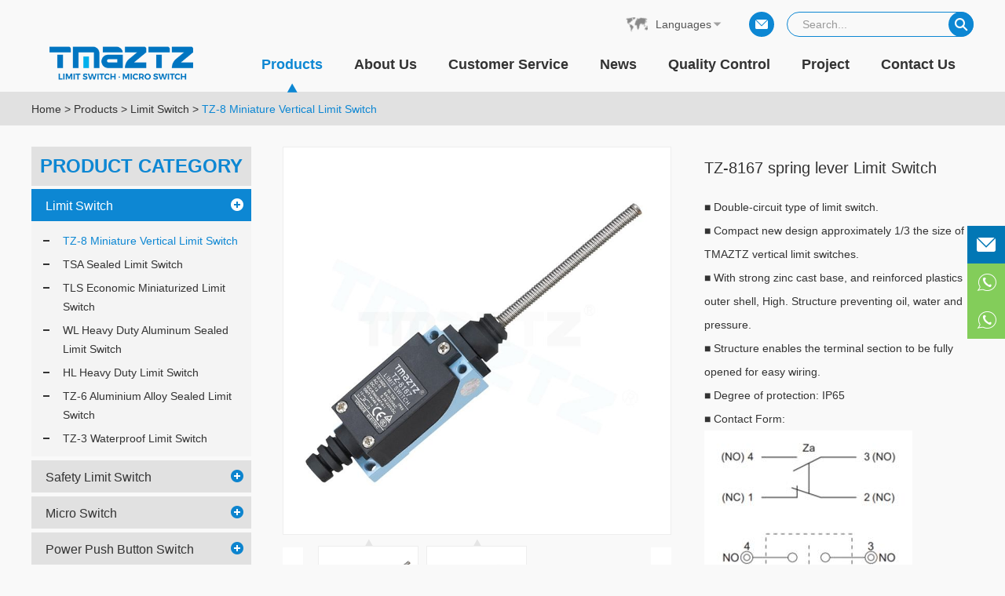

--- FILE ---
content_type: text/html
request_url: https://www.chinalimitswitch.com/tz-8-limit-switch/tz-8167.html
body_size: 9031
content:
<!DOCTYPE html>
<html lang="en">
<head>
    <meta charset="UTF-8">
    <meta name="viewport" content="width=device-width, initial-scale=1, maximum-scale=1, user-scalable=no">
    <meta http-equiv="X-UA-Compatible" content="IE=edge,chrome=1">
    <meta name="renderer" content="webkit">
    <meta content="telephone=no" name="format-detection" />
<title>TZ-8167, Spring Lever Limit Switch, Spring Lever Limit Switch China Company</title>
<meta name="keywords" content="TZ-8167 Limit Switch, TMAZTZ Electric, IP65 Coil spring, factory original switch" />
<meta name="description" content="TZ-8167 Spring Lever Limit Switch for Sale, made by TMAZTZ Electric, is one of the most Popular Coil spring type. If you're finding a 250VAC/10A Waterproof Limit Switch with CE and TuV mark, please don't hesitate to let us know." />
<link rel="shortcut icon" href="/favicon.ico" />

<!-- Google Tag Manager -->
<script>(function(w,d,s,l,i){w[l]=w[l]||[];w[l].push({'gtm.start':
new Date().getTime(),event:'gtm.js'});var f=d.getElementsByTagName(s)[0],
j=d.createElement(s),dl=l!='dataLayer'?'&l='+l:'';j.async=true;j.src=
'https://www.googletagmanager.com/gtm.js?id='+i+dl;f.parentNode.insertBefore(j,f);
})(window,document,'script','dataLayer','GTM-TLS436FW');</script>
<!-- End Google Tag Manager -->
<!-- Global site tag (gtag.js) - Google Analytics -->
<script async src="https://www.googletagmanager.com/gtag/js?id=UA-226520423-1"></script>
<script>
  window.dataLayer = window.dataLayer || [];
  function gtag(){dataLayer.push(arguments);}
  gtag('js', new Date());

  gtag('config', 'UA-226520423-1');
</script>
<!-- Global site tag (gtag.js) - Google Analytics -->
<script async src="https://www.googletagmanager.com/gtag/js?id=G-X4CREG1FRR"></script>
<script>
  window.dataLayer = window.dataLayer || [];
  function gtag(){dataLayer.push(arguments);}
  gtag('js', new Date());

  gtag('config', 'G-X4CREG1FRR');
</script>
<meta name="p:domain_verify" content="249c3ae3bc060baf90e48ca69373fa0a"/>
<link rel="stylesheet" href="/themes/simplebootx/style/css/fonts.css">
<link rel="stylesheet" href="/themes/simplebootx/style/css/iconfont.css">
<link rel="stylesheet" href="/themes/simplebootx/style/css/jquery.jqzoom.css">
<link rel="stylesheet" href="/themes/simplebootx/style/css/baguetteBox.css">
<link rel="stylesheet" href="/themes/simplebootx/style/css/style.css">
<link rel="stylesheet" href="/themes/simplebootx/style/css/nav.css">
<link rel="stylesheet" href="/themes/simplebootx/style/css/slide5.css">
<script src="/themes/simplebootx/style/js/jquery-1.11.3.min.js"></script> 
<script src="/themes/simplebootx/style/js/placeholder.js"></script> 

<!--[if IE]>

<script>

  (function(){if(!/*@cc_on!@*/0)return;var e = "abbr,article,aside,audio,bb,canvas,datagrid,datalist,details,dialog,eventsource,figure,footer,header,hgroup,mark,menu,meter,nav,output,progress,section,time,video".split(','),i=e.length;while(i--){document.createElement(e[i])}})()

</script>

<![endif]--> 

<!--[if IE 6]>

  <link rel="stylesheet" href="https://www.chinalimitswitch.com/themes/simplebootx/yongde/css/style.css">

<![endif]--> 

<!--[if lt IE 9]>

  <script src="https://www.chinalimitswitch.com/themes/simplebootx/yongde/js/css3-mediaqueries.js"></script>

<![endif]--> 

<script>



    var browser = navigator.appName



    var b_version = navigator.appVersion



    var version = b_version.split(";");



    var trim_Version = version[1].replace(/[ ]/g, "");



    if (browser == "Microsoft Internet Explorer" && trim_Version == "MSIE6.0") { alert("Your browser version is too low, and some features may not be displayed! Please upgrade your browser or use another browser!"); }



    else if (browser == "Microsoft Internet Explorer" && trim_Version == "MSIE7.0") { alert("Your browser version is too low, and some features may not be displayed! Please upgrade your browser or use another browser!"); }



</script> 
<script src="/themes/simplebootx/style/js/baguetteBox.js"></script> 
<script src="/themes/simplebootx/style/js/jquery.jqzoom.js"></script> 
<script src="/themes/simplebootx/style/js/lunbo.js"></script> 

</head>

<body>
<div class="phone_nav">
  <div class="nav">
    <ul class="">
      <form action="/index.php/Search/Index/index.html" method="get" class="fix">
        <input type="text" placeholder="Search..." class="iptc l" name="q">
        <input type="submit" value=" " class="ipsc r">
        <i class="icon-search5 iconfont"></i>
      </form>
      <li class=""><a href="/"> Home </a></li>
      <li class=""> <a href="https://www.chinalimitswitch.com/products/" title="Products"> Products </a>
            <div class="addition"></div>
                <div class="c-show c-show1">
                  <div class="c-s1"> <a href="https://www.chinalimitswitch.com/limit-switch/" title="Limit Switch" class="fa fa-dot-circle-o"> <span>Limit Switch</span> </a>
                      <div class="addition"></div>
                          <div class="c-show c-show2">
                            <div class="c-s2"> <a href="https://www.chinalimitswitch.com/tz-8-limit-switch/" title="TZ-8 Miniature Vertical Limit Switch" class="fa fa-asterisk"> <span>TZ-8 Miniature Vertical Limit Switch</span> </a>
                                                              </div><div class="c-s2"> <a href="https://www.chinalimitswitch.com/tsa-limit-switch/" title="TSA Sealed Limit Switch" class="fa fa-asterisk"> <span>TSA Sealed Limit Switch</span> </a>
                                                              </div><div class="c-s2"> <a href="https://www.chinalimitswitch.com/tls-limit-switch/" title="TLS Economic Miniaturized Limit Switch" class="fa fa-asterisk"> <span>TLS Economic Miniaturized Limit Switch</span> </a>
                                                              </div><div class="c-s2"> <a href="https://www.chinalimitswitch.com/wl-limit-switch/" title="WL Heavy Duty Aluminum Sealed Limit Switch" class="fa fa-asterisk"> <span>WL Heavy Duty Aluminum Sealed Limit Switch</span> </a>
                                                              </div><div class="c-s2"> <a href="https://www.chinalimitswitch.com/hl-limit-switch/" title="HL Heavy Duty Limit Switch" class="fa fa-asterisk"> <span>HL Heavy Duty Limit Switch</span> </a>
                                                              </div><div class="c-s2"> <a href="https://www.chinalimitswitch.com/tz-6-sealed-limit-switch/" title="TZ-6 Aluminium Alloy Sealed Limit Switch" class="fa fa-asterisk"> <span>TZ-6 Aluminium Alloy Sealed Limit Switch</span> </a>
                                                              </div><div class="c-s2"> <a href="https://www.chinalimitswitch.com/tz-3-waterproof-limit-switch/" title="TZ-3 Waterproof Limit Switch" class="fa fa-asterisk"> <span>TZ-3 Waterproof Limit Switch</span> </a>
                                                              </div>                          </div>                    </div><div class="c-s1"> <a href="https://www.chinalimitswitch.com/safety-limit-switch/" title="Safety Limit Switch" class="fa fa-dot-circle-o"> <span>Safety Limit Switch</span> </a>
                      <div class="addition"></div>
                          <div class="c-show c-show2">
                            <div class="c-s2"> <a href="https://www.chinalimitswitch.com/t4n-miniature-safety-limit-switch/" title="T4N Miniature Safety Limit Switch" class="fa fa-asterisk"> <span>T4N Miniature Safety Limit Switch</span> </a>
                                                              </div><div class="c-s2"> <a href="https://www.chinalimitswitch.com/t4nr-manual-reset-limit-switch/" title="T4NR Manual Reset Limit Switch" class="fa fa-asterisk"> <span>T4NR Manual Reset Limit Switch</span> </a>
                                                              </div><div class="c-s2"> <a href="https://www.chinalimitswitch.com/t4ns-t4ns-sk-safety-door-limit-switch/" title="T4NS/T4NS-SK Safety-Door Limit Switch" class="fa fa-asterisk"> <span>T4NS/T4NS-SK Safety-Door Limit Switch</span> </a>
                                                              </div>                          </div>                    </div><div class="c-s1"> <a href="https://www.chinalimitswitch.com/micro-switch/" title="Micro Switch" class="fa fa-dot-circle-o"> <span>Micro Switch</span> </a>
                      <div class="addition"></div>
                          <div class="c-show c-show2">
                            <div class="c-s2"> <a href="https://www.chinalimitswitch.com/v15-micro-switch/" title="V15 16A Basic Micro Switch" class="fa fa-asterisk"> <span>V15 16A Basic Micro Switch</span> </a>
                                                              </div><div class="c-s2"> <a href="https://www.chinalimitswitch.com/tm-micro-switch/" title="TM-1 General-purpose Micro Switch" class="fa fa-asterisk"> <span>TM-1 General-purpose Micro Switch</span> </a>
                                                              </div><div class="c-s2"> <a href="https://www.chinalimitswitch.com/tm1-1-compact-prewired-micro-switch/" title="TM1-1 Compact Prewired Micro Switch" class="fa fa-asterisk"> <span>TM1-1 Compact Prewired Micro Switch</span> </a>
                                                              </div><div class="c-s2"> <a href="https://www.chinalimitswitch.com/tz-7-horizontal-switch/" title="TZ-7 Horizontal Micro Limit Switch" class="fa fa-asterisk"> <span>TZ-7 Horizontal Micro Limit Switch</span> </a>
                                                              </div>                          </div>                    </div><div class="c-s1"> <a href="https://www.chinalimitswitch.com/power-push-button-switch/" title="Power Push Button Switch" class="fa fa-dot-circle-o"> <span>Power Push Button Switch</span> </a>
                                          </div><div class="c-s1"> <a href="https://www.chinalimitswitch.com/toggle-switch/" title="Toggle Switch" class="fa fa-dot-circle-o"> <span>Toggle Switch</span> </a>
                                          </div><div class="c-s1"> <a href="https://www.chinalimitswitch.com/foot-switch/" title="Foot Switch" class="fa fa-dot-circle-o"> <span>Foot Switch</span> </a>
                                          </div>                </div>          </li><li class=""> <a href="https://www.chinalimitswitch.com/about-us/" title="About Us"> About Us </a>
                      </li><li class=""> <a href="https://www.chinalimitswitch.com/customer-service/" title="Customer Service"> Customer Service </a>
                      </li><li class=""> <a href="https://www.chinalimitswitch.com/news/" title="News"> News </a>
                      </li><li class=""> <a href="https://www.chinalimitswitch.com/quality-control/" title="Quality Control"> Quality Control </a>
            <div class="addition"></div>
                <div class="c-show c-show1">
                  <div class="c-s1"> <a href="https://www.chinalimitswitch.com/quality-control/quality-concept/" title="Quality Concept" class="fa fa-dot-circle-o"> <span>Quality Concept</span> </a>
                                          </div><div class="c-s1"> <a href="https://www.chinalimitswitch.com/certifications/" title="Certifications" class="fa fa-dot-circle-o"> <span>Certifications</span> </a>
                                          </div><div class="c-s1"> <a href="https://www.chinalimitswitch.com/quality-controls/" title="Quality Control" class="fa fa-dot-circle-o"> <span>Quality Control</span> </a>
                                          </div>                </div>          </li><li class=""> <a href="https://www.chinalimitswitch.com/project/" title="Project "> Project  </a>
            <div class="addition"></div>
                <div class="c-show c-show1">
                  <div class="c-s1"> <a href="https://www.chinalimitswitch.com/industrial-automation-industry/" title="Industrial Automation Industry" class="fa fa-dot-circle-o"> <span>Industrial Automation Industry</span> </a>
                                          </div><div class="c-s1"> <a href="https://www.chinalimitswitch.com/construction-industry/" title="Construction Industry" class="fa fa-dot-circle-o"> <span>Construction Industry</span> </a>
                                          </div><div class="c-s1"> <a href="https://www.chinalimitswitch.com/machine-tool-industry/" title="Machine tool industry" class="fa fa-dot-circle-o"> <span>Machine tool industry</span> </a>
                                          </div>                </div>          </li><li class=""> <a href="https://www.chinalimitswitch.com/contact-us/" title="Contact Us"> Contact Us </a>
                      </li>    </ul>
  </div>
  <div class="menubtn"> <span class="one"></span> <span class='two'></span> <span class="three"></span> </div>
</div>
<header class="header"> 
  
  <!-- h-top start -->
  
  <div class="wp"> 
    
    <!-- h-top start -->
    
    <div class="h-top fix"> 
      
      <!-- search start -->
      
      <div class="pull-right search "> 
        
        <!-- <span class="search-icon j-nextshow"><i class="iconfont icon-search5"></i></span> -->
        
        <div class="search-box">
          <form action="/index.php/Search/Index/index.html" method="get">
            <input placeholder="Search..." type="text" class="search-input" name="q" />
            <input type="submit" class="search-submit" value=" " />
            <i class="iconfont icon-search5"></i>
          </form>
        </div>
      </div>
      
      <!-- search end --> 
      
      <span class="email pull-right"><a href="mailto:bill@tmaztz.com"><i class="iconfont icon-email"></i></a></span> <span class="tel pull-right"><i class="iconfont icon-tel"></i>0086-0577-6296-2298</span> 
      
      <!-- .m-hdlang start -->
      
      <div class="m-hdlang pull-right"> <a class="lang-item j-nextshow" href="javascript: void(0);" title=""> Languages </a>
        <div class="lang-list">
          <p class="lang-item"> <a href="https://www.chinalimitswitch.com/" title="" rel="nofollow"> English </a> </p>
          <p class="lang-item"> <a href="http://www.tmaztz.com/" title="" target="_blank" rel="nofollow"> 中文 </a> </p>
        </div>
      </div>
      
      <!-- .m-hdlang end --> 
      
    </div>
    
    <!-- h-top end --> 
    <div class="daohangl">
    <a href="/" title=""><img src="/themes/simplebootx/picbanners/logo.png" title="Yueqing Yongde Electric Co., Ltd." alt="Yueqing Yongde Electric Co., Ltd." class="logo"></a> 
    
    <!-- h-bot start -->
    
    <div class="h-bot fix">
      <ul class="navlist fix">
        <li 
            class="nav-active"            > <a href="https://www.chinalimitswitch.com/products/" title="Products"><i class="iconfont icon-up13"></i>Products</a>
            <ul class="yiji">
                  <li> <a href="https://www.chinalimitswitch.com/limit-switch/" title="Limit Switch"> Limit Switch </a>
                      <div class="erjibox">
                            <ul class="erji">
                              <li><a href="https://www.chinalimitswitch.com/tz-8-limit-switch/" title="TZ-8 Miniature Vertical Limit Switch"> TZ-8 Miniature Vertical Limit Switch </a></li><li><a href="https://www.chinalimitswitch.com/tsa-limit-switch/" title="TSA Sealed Limit Switch"> TSA Sealed Limit Switch </a></li><li><a href="https://www.chinalimitswitch.com/tls-limit-switch/" title="TLS Economic Miniaturized Limit Switch"> TLS Economic Miniaturized Limit Switch </a></li><li><a href="https://www.chinalimitswitch.com/wl-limit-switch/" title="WL Heavy Duty Aluminum Sealed Limit Switch"> WL Heavy Duty Aluminum Sealed Limit Switch </a></li><li><a href="https://www.chinalimitswitch.com/hl-limit-switch/" title="HL Heavy Duty Limit Switch"> HL Heavy Duty Limit Switch </a></li><li><a href="https://www.chinalimitswitch.com/tz-6-sealed-limit-switch/" title="TZ-6 Aluminium Alloy Sealed Limit Switch"> TZ-6 Aluminium Alloy Sealed Limit Switch </a></li><li><a href="https://www.chinalimitswitch.com/tz-3-waterproof-limit-switch/" title="TZ-3 Waterproof Limit Switch"> TZ-3 Waterproof Limit Switch </a></li>                            </ul>
                          </div>                    </li><li> <a href="https://www.chinalimitswitch.com/safety-limit-switch/" title="Safety Limit Switch"> Safety Limit Switch </a>
                      <div class="erjibox">
                            <ul class="erji">
                              <li><a href="https://www.chinalimitswitch.com/t4n-miniature-safety-limit-switch/" title="T4N Miniature Safety Limit Switch"> T4N Miniature Safety Limit Switch </a></li><li><a href="https://www.chinalimitswitch.com/t4nr-manual-reset-limit-switch/" title="T4NR Manual Reset Limit Switch"> T4NR Manual Reset Limit Switch </a></li><li><a href="https://www.chinalimitswitch.com/t4ns-t4ns-sk-safety-door-limit-switch/" title="T4NS/T4NS-SK Safety-Door Limit Switch"> T4NS/T4NS-SK Safety-Door Limit Switch </a></li>                            </ul>
                          </div>                    </li><li> <a href="https://www.chinalimitswitch.com/micro-switch/" title="Micro Switch"> Micro Switch </a>
                      <div class="erjibox">
                            <ul class="erji">
                              <li><a href="https://www.chinalimitswitch.com/v15-micro-switch/" title="V15 16A Basic Micro Switch"> V15 16A Basic Micro Switch </a></li><li><a href="https://www.chinalimitswitch.com/tm-micro-switch/" title="TM-1 General-purpose Micro Switch"> TM-1 General-purpose Micro Switch </a></li><li><a href="https://www.chinalimitswitch.com/tm1-1-compact-prewired-micro-switch/" title="TM1-1 Compact Prewired Micro Switch"> TM1-1 Compact Prewired Micro Switch </a></li><li><a href="https://www.chinalimitswitch.com/tz-7-horizontal-switch/" title="TZ-7 Horizontal Micro Limit Switch"> TZ-7 Horizontal Micro Limit Switch </a></li>                            </ul>
                          </div>                    </li><li> <a href="https://www.chinalimitswitch.com/power-push-button-switch/" title="Power Push Button Switch"> Power Push Button Switch </a>
                                          </li><li> <a href="https://www.chinalimitswitch.com/toggle-switch/" title="Toggle Switch"> Toggle Switch </a>
                                          </li><li> <a href="https://www.chinalimitswitch.com/foot-switch/" title="Foot Switch"> Foot Switch </a>
                                          </li>                </ul>            </li><li 
                        > <a href="https://www.chinalimitswitch.com/about-us/" title="About Us"><i class="iconfont icon-up13"></i>About Us</a>
                        </li><li 
                        > <a href="https://www.chinalimitswitch.com/customer-service/" title="Customer Service"><i class="iconfont icon-up13"></i>Customer Service</a>
                        </li><li 
                        > <a href="https://www.chinalimitswitch.com/news/" title="News"><i class="iconfont icon-up13"></i>News</a>
                        </li><li 
                        > <a href="https://www.chinalimitswitch.com/quality-control/" title="Quality Control"><i class="iconfont icon-up13"></i>Quality Control</a>
            <ul class="yiji">
                  <li> <a href="https://www.chinalimitswitch.com/quality-control/quality-concept/" title="Quality Concept"> Quality Concept </a>
                                          </li><li> <a href="https://www.chinalimitswitch.com/certifications/" title="Certifications"> Certifications </a>
                                          </li><li> <a href="https://www.chinalimitswitch.com/quality-controls/" title="Quality Control"> Quality Control </a>
                                          </li>                </ul>            </li><li 
                        > <a href="https://www.chinalimitswitch.com/project/" title="Project "><i class="iconfont icon-up13"></i>Project </a>
            <ul class="yiji">
                  <li> <a href="https://www.chinalimitswitch.com/industrial-automation-industry/" title="Industrial Automation Industry"> Industrial Automation Industry </a>
                                          </li><li> <a href="https://www.chinalimitswitch.com/construction-industry/" title="Construction Industry"> Construction Industry </a>
                                          </li><li> <a href="https://www.chinalimitswitch.com/machine-tool-industry/" title="Machine tool industry"> Machine tool industry </a>
                                          </li>                </ul>            </li><li 
                        > <a href="https://www.chinalimitswitch.com/contact-us/" title="Contact Us"><i class="iconfont icon-up13"></i>Contact Us</a>
                        </li>      </ul>
    </div>
    </div>
    <!-- h-bot end --> 
    
  </div>
  
  <!-- 767 navlist1 start-->
  
  <ul class="navlist1 fix">
        <li 
        ><a href="/"><i class="iconfont icon-up13"></i>Home</a>
    </li>
    <li 
    class="nav-active"    ><a href="https://www.chinalimitswitch.com/products/"><i class="iconfont icon-up13"></i>Products</a>
    </li>
    <li 
        ><a href="https://www.chinalimitswitch.com/about-us/"><i class="iconfont icon-up13"></i>About Us</a>
    </li>
    <li 
        ><a href="https://www.chinalimitswitch.com/contact-us/"><i class="iconfont icon-up13"></i>Contacts</a>
    </li>
  </ul>
  
  <!-- 767 navlist1 end--> 
  
</header>


<div class="bread" >
  <div class="wp">
    <a href="/">Home</a>&nbsp;>&nbsp;<a href="https://www.chinalimitswitch.com/products/" >Products</a>&nbsp;>&nbsp;<a href="https://www.chinalimitswitch.com/limit-switch/" >Limit Switch</a>&nbsp;>&nbsp;<a href="https://www.chinalimitswitch.com/tz-8-limit-switch/"  class="bread-active">TZ-8 Miniature Vertical Limit Switch</a> 
  </div>
</div>
<!-- wrap start -->
<div class="wrap wp page_wrap">
    <div class="main fix">
        <!-- pro-main start -->
        <div class="pro-main pull-right">
            <!-- .m-prob1 start -->
            <div class="m-prob1 m-prob">
                <!-- .prob-pic start -->
                <div class="prob-pic">
                    <!-- .prob-pic-big start -->
                    <div class="prob-pic-big">
                        <a class="prob-pic-big-img jqzoom" href="https://www.chinalimitswitch.com/data/watermark/20210729/610252d2b9364.jpg" title="" rel="gal1">
                            <img class="img" src="https://www.chinalimitswitch.com/data/watermark/20210729/610252d2b9364.jpg" title="TZ-8167 spring lever Limit Switch" alt="TZ-8167 spring lever Limit Switch" >
                        </a>
                    </div>    <!-- .prob-pic-big end -->
                    <!-- .prob-pic-small start -->
                                        <div class="prob-pic-small">
                        <span class="prob-pic-btn prev"><i class="iconfont icon-left7"></i></span>
                        <span class="prob-pic-btn next"><i class="iconfont icon-right7"></i></span>
                        <div class="prob-pic-list">
                            <ul>
                                <li>
                                        <div class="prob-pic-item">
                                            <a class="item-pics active zoomThumbActive" href="javascript: void(0);" title="TZ-8167 Limit Switch TMAZTZ Electric IP65 Coil spring type" alt="TZ-8167 Limit Switch TMAZTZ Electric IP65 Coil spring type" rel="{gallery: 'gal1', smallimage: 'https://www.chinalimitswitch.com/data/watermark/20210729/610252d2b9364.jpg',largeimage: 'https://www.chinalimitswitch.com/data/watermark/20210729/610252d2b9364.jpg'}">
                                                <i class="iconfont icon-up13"></i>
                                                <img src="https://www.chinalimitswitch.com/data/watermark/20210729/610252d2b9364.jpg" title="TZ-8167 spring lever Limit Switch" alt="TZ-8167 spring lever Limit Switch" >
                                            </a>
                                        </div>
                                    </li><li>
                                        <div class="prob-pic-item">
                                            <a class="item-pics active zoomThumbActive" href="javascript: void(0);" title="ME CZ TZ D4V TZ-8167" alt="ME CZ TZ D4V TZ-8167" rel="{gallery: 'gal1', smallimage: 'https://www.chinalimitswitch.com/data/watermark/20190529/inner.png',largeimage: 'https://www.chinalimitswitch.com/data/watermark/20190529/inner.png'}">
                                                <i class="iconfont icon-up13"></i>
                                                <img src="https://www.chinalimitswitch.com/data/watermark/20190529/inner.png" title="TZ-8167 spring lever Limit Switch" alt="TZ-8167 spring lever Limit Switch" >
                                            </a>
                                        </div>
                                    </li>                            </ul>
                        </div>
                    </div>
                    <!-- .prob-pic-small end -->
                    <div class="clear"></div>
                </div>
                <!-- .prob-pic end -->
                <!-- pro-infos start -->
                <div class="pro-info pull-right">
                    <h1 class="item-title">TZ-8167 spring lever Limit Switch</h1>

                    <div class="item-desc">
                        <p><strong>■</strong> Double-circuit type of limit switch.</p><p><strong>■</strong> Compact new design approximately 1/3 the size of TMAZTZ vertical limit switches.</p><p><strong>■</strong> With strong zinc cast base, and reinforced plastics outer shell, High. Structure preventing oil, water and pressure.</p><p><strong>■</strong> Structure enables the terminal section to be fully opened for easy wiring.</p><p><strong>■</strong> Degree of protection: IP65</p><p><strong>■</strong> Contact Form:</p><p><img src="https://www.chinalimitswitch.com/data/watermark/ueditor/20190514/5cda2307944e7.jpg" title="TZ-8108 Limit Switch" alt="TZ-8108 Limit Switch" width="" height="" border="0" vspace="0"/></p>                    </div>
                    <a class="down-btn" href="https://www.chinalimitswitch.com/data/upload/20200424/5ea296178f957.pdf" target="_blank">
                        <img src="/themes/simplebootx/style/images/web6.png" >
                        Product List
                    </a>
                                        <div class="item-btns fix">

                        <a class="item-btn" href="/index.php/Content/Pagedis/lists/id/270/catid/5/hcatid/270.html">Inquire Now</a>
                        <a class="item-btn" href="https://www.chinalimitswitch.com/tz-8-limit-switch/tz-8166.html" >Next Product</a>
                    </div>

                </div>
                <!-- pro-infos end -->
                <div class="clear"></div>
            </div>
            <script type="text/javascript" src="/themes/simplebootx/style/js/pro.js"></script>
            <!-- .m-prob1 end -->

            <!-- product details start -->
            <div class="pro2-detail">
                <p class="pro2-title"><span>Technical Parameters</span></p>
                <div class="item-desc">
                    <p><strong>Spring Lever Limit Switch China Supply</strong></p><p><strong><img src="https://www.chinalimitswitch.com/data/watermark/ueditor/20190611/5cff1392b60b9.jpg" title="TZ-8167 Limit Switch" alt="TZ-8167 Limit Switch"/><br/></strong></p><p><strong><br/></strong></p><p><br/></p><p style="white-space: normal;"><strong>Ratings</strong></p><table cellspacing="0"><tbody><tr><td rowspan="3" style="word-break: break-all;">Rated voltage</td><td colspan="4" align="center" valign="middle" style="word-break: break-all;">Noninductive Load (A)</td><td colspan="4" align="center" valign="middle" style="word-break: break-all;">Inductive Load (A)</td></tr><tr><td colspan="2" align="center" valign="middle" style="word-break: break-all;">Resistance Load</td><td colspan="2" align="center" valign="middle" style="word-break: break-all;">Lamp Load</td><td colspan="2" align="center" valign="middle" style="word-break: break-all;">Inductive Load (A)</td><td colspan="2" align="center" valign="middle" style="word-break: break-all;">Motor Load</td></tr><tr><td align="center" valign="middle">NC</td><td align="center" valign="middle">NO</td><td align="center" valign="middle">NC</td><td align="center" valign="middle">NO</td><td align="center" valign="middle">NC</td><td align="center" valign="middle">NO</td><td align="center" valign="middle">NC</td><td align="center" valign="middle">NO</td></tr><tr><td>125VAC</td><td align="center" valign="middle">5</td><td align="center" valign="middle">5</td><td align="center" valign="middle">1.5</td><td align="center" valign="middle">0.7</td><td align="center" valign="middle">3</td><td align="center" valign="middle">3</td><td align="center" valign="middle">2</td><td align="center" valign="middle">1</td></tr><tr><td>250VAC</td><td align="center" valign="middle">5</td><td align="center" valign="middle">5</td><td align="center" valign="middle">1</td><td align="center" valign="middle">0.5</td><td align="center" valign="middle">3</td><td align="center" valign="middle">3</td><td align="center" valign="middle">1.5</td><td align="center" valign="middle">0.8</td></tr><tr><td>8VDC</td><td align="center" valign="middle">5</td><td align="center" valign="middle">5</td><td align="center" valign="middle">3</td><td align="center" valign="middle">3</td><td align="center" valign="middle">5</td><td align="center" valign="middle">4</td><td align="center" valign="middle">3</td><td align="center" valign="middle">3</td></tr><tr><td>14VDC</td><td align="center" valign="middle">5</td><td align="center" valign="middle">5</td><td align="center" valign="middle">3</td><td align="center" valign="middle">3</td><td align="center" valign="middle">4</td><td align="center" valign="middle">4</td><td align="center" valign="middle">3</td><td align="center" valign="middle">3</td></tr><tr><td>30VDC</td><td align="center" valign="middle">5</td><td align="center" valign="middle">5</td><td align="center" valign="middle">3</td><td align="center" valign="middle">3</td><td align="center" valign="middle">4</td><td align="center" valign="middle">4</td><td align="center" valign="middle">3</td><td align="center" valign="middle">3</td></tr><tr><td>125VDC</td><td align="center" valign="middle">0.4</td><td align="center" valign="middle">0.4</td><td nowrap="" align="center" valign="middle"><br/></td><td nowrap="" align="center" valign="middle"><br/></td><td nowrap="" align="center" valign="middle"><br/></td><td nowrap="" align="center" valign="middle"><br/></td><td nowrap="" align="center" valign="middle"><br/></td><td nowrap="" align="center" valign="middle"><br/></td></tr><tr><td>250VDC</td><td align="center" valign="middle">0.2</td><td align="center" valign="middle">0.2</td><td nowrap="" align="center" valign="middle"><br/></td><td nowrap="" align="center" valign="middle"><br/></td><td nowrap="" align="center" valign="middle"><br/></td><td nowrap="" align="center" valign="middle"><br/></td><td nowrap="" align="center" valign="middle"><br/></td><td nowrap="" align="center" valign="middle"><br/></td></tr><tr><td style="word-break: break-all;">Inrush Current</td><td colspan="8" style="word-break: break-all;">N.C: below &nbsp;24A, N.O: below &nbsp;12A</td></tr></tbody></table><p style="white-space: normal;"><br/></p><p style="white-space: normal;">NOTE:&nbsp;</p><p style="white-space: normal;">1. Inductive load has a power factor of 0.4 min.(AC) and a time constant of 7 msec.max.(DC).</p><p style="white-space: normal;">2. Lamp load has an inrush current of 10 times the steady-state current,while motor load has an inrush current of 6 times the steady-state current.</p><p style="white-space: normal;">3. Product with spring, its usable range of operating part is within one third of the whole spring length from the front end of spring.</p><p style="white-space: normal;"><br/></p><p style="white-space: normal;"><strong>Characteristics</strong></p><table cellspacing="0"><tbody><tr><td style="word-break: break-all;">Operation speed</td><td style="word-break: break-all;">0.5mm-50cm/sec</td></tr><tr><td style="word-break: break-all;">Operating frequency</td><td style="word-break: break-all;">Electical: 30 operations/minute</td></tr><tr><td style="word-break: break-all;">Contact resistance</td><td style="word-break: break-all;">25mΩ max. (initial value)</td></tr><tr><td style="word-break: break-all;">Insulation resistance</td><td style="word-break: break-all;">100MΩ Min. (below 500VDC)</td></tr><tr><td style="word-break: break-all;">Shock</td><td style="word-break: break-all;">Mechanical durable: 1, 000m/Sec2 (about 100G&#39;S)<br/>Malfunction: 300m/Sec2 (about 30G&#39;S)</td></tr><tr><td style="word-break: break-all;">Ambient temperature</td><td style="word-break: break-all;">-5~+65℃ (With no icing)</td></tr><tr><td style="word-break: break-all;">Humidity</td><td style="word-break: break-all;">&lt;95% RH</td></tr><tr><td style="word-break: break-all;">Weight</td><td style="word-break: break-all;">About 130 to 190g</td></tr><tr><td style="word-break: break-all;">Degree of protection</td><td>IP65</td></tr><tr><td colspan="1" rowspan="1" style="word-break: break-all;">Electrical Life</td><td colspan="1" rowspan="1" style="word-break: break-all;">Above 500000</td></tr></tbody></table><p style="white-space: normal;"><br/></p><p style="white-space: normal;"><strong>Operating Characteristics</strong></p><table cellspacing="0"><tbody><tr><td style="word-break: break-all;">Operating Characteristics</td><td style="word-break: break-all;">&nbsp;Model</td><td>TZ-8104</td><td>TZ-8107</td><td>TZ-8108</td><td>TZ-8111</td><td>TZ-8112</td><td>TZ-8122</td><td>TZ-8166</td><td>TZ-8167</td><td>TZ-8168</td><td>TZ-8169</td></tr><tr><td style="word-break: break-all;">Operating force</td><td style="word-break: break-all;">OF&nbsp; &nbsp;(Max)</td><td>5.88N</td><td>5.88N</td><td>7.84N</td><td>9.8N</td><td>9.8N</td><td>9.8N</td><td>0.88N</td><td>0.88N</td><td>0.88N</td><td>0.88N</td></tr><tr><td style="word-break: break-all;">Release force</td><td style="word-break: break-all;">RF&nbsp; &nbsp;(Min)</td><td>0.49N</td><td>0.69N</td><td>0.49N</td><td>2.94N</td><td>2.94N</td><td>2.94N</td><td>一</td><td>一</td><td>一</td><td>一</td></tr><tr><td style="word-break: break-all;">Pre-travel</td><td style="word-break: break-all;">PT&nbsp; &nbsp;(Max)</td><td>20°</td><td>20°</td><td>20°</td><td>1.5mm</td><td>1.5mm</td><td>1.5mm</td><td>30mm</td><td>30mm</td><td>30mm</td><td>30mm</td></tr><tr><td style="word-break: break-all;">Over-travel</td><td style="word-break: break-all;">OT&nbsp; &nbsp;(Min)</td><td>75°</td><td>75°</td><td>75°</td><td>4mm</td><td>4mm</td><td>4mm</td><td>一</td><td>一</td><td>一</td><td>一</td></tr><tr><td style="word-break: break-all;">Movement differential</td><td style="word-break: break-all;">MD&nbsp; (Max)</td><td>10°</td><td>10°</td><td>10°</td><td>1.2mm</td><td>1.2mm</td><td>1.2mm</td><td>一</td><td>一</td><td>一</td><td>一</td></tr><tr><td style="word-break: break-all;">Total travel</td><td style="word-break: break-all;">TT&nbsp; &nbsp;(Min)</td><td>95°</td><td>95°</td><td>95°</td><td>5.5mm</td><td>5.5mm</td><td>5.5mm</td><td>一</td><td>一</td><td>一</td><td>一</td></tr><tr><td style="word-break: break-all;">Operational position</td><td>OP</td><td>一</td><td>一</td><td>一</td><td>26±0.8mm</td><td><br/></td><td><br/></td><td>一</td><td>一</td><td>一</td><td>一</td></tr></tbody></table><p><br/></p><p style="white-space: normal;">FAQ:</p><table width="-674"><tbody><tr><td width="653" valign="top" style="word-break: break-all;">Q1: What&#39;s the difference between TZ-8166/TZ-8167/TZ-6168 and TZ-8169? Is the TZ-8169 best model?<br/></td></tr><tr><td width="653" valign="top" style="word-break: break-all;"><p>A1:&nbsp;</p><p>TZ-8166:&nbsp;spring lever with plastic rod</p><p>TZ-8167:&nbsp;spring lever</p><p>TZ-6168: coil spring lever</p><p>TZ-8169: cat whister spring lever</p><p>is the name of spring TZ-8 series, you can choose that as the working case</p><p><img src="https://www.chinalimitswitch.com/data/upload/ueditor/20230520/6468712846e7c.png" title="TZ-816 spring model.png" alt="TZ-816 spring model.png" width="500" height="" border="0" vspace="0" style="width: 500px;"/></p></td></tr><tr><td width="653" valign="top" style="word-break: break-all;">Q2:&nbsp; Are there any accessories for mounting?</td></tr><tr><td width="653" valign="top" style="word-break: break-all;"><p>A2:&nbsp; yes, there is a bag of screws, and a&nbsp;separate packaging, convenient for your preservation.&nbsp;</p><p><img src="https://www.chinalimitswitch.com/data/watermark/ueditor/20230319/64167ee063e3b.png" title="TZ-8108 adjustable roller lever Limit Switch" alt="TZ-8108 adjustable roller lever Limit Switch" width="300" height="" border="0" vspace="0" style="width: 300px;"/></p></td></tr><tr><td valign="top" colspan="1" rowspan="1" style="word-break: break-all;">Q3:&nbsp; What certification do you have, And what standard do you work with?</td></tr><tr><td valign="top" colspan="1" rowspan="1" style="word-break: break-all;">A3:&nbsp; &nbsp;We got CCC CE and TuV mark (EN 60947-5-1),&nbsp;</td></tr></tbody></table><p><br/></p>                </div>
            </div>
            <!-- product details end -->
                        <!-- related Products start -->
            
            <!-- related Products end -->
        </div>

        <!-- pro-main end -->
        <div class="proslide pull-left">
                    <div class="pslide-title j-nextshow">
                        <a href="https://www.chinalimitswitch.com/products/" title="">PRODUCT CATEGORY</a>
                        <div class="proslide_menubtn">
                            <span class="one"></span>
                            <span class='two'></span>
                            <span class="three"></span>
                        </div>
                    </div>


                    <ul class="slidenav-list">
      
 <li class="snav-active">
     <a href="https://www.chinalimitswitch.com/limit-switch/" title="Limit Switch" >Limit Switch</a>

       <ul class="snav-yiji" style="display:block;">
      <li class="snav-active1">
          <a href="https://www.chinalimitswitch.com/tz-8-limit-switch/" title="TZ-8 Miniature Vertical Limit Switch" >TZ-8 Miniature Vertical Limit Switch</a>

        </li><li class="">
          <a href="https://www.chinalimitswitch.com/tsa-limit-switch/" title="TSA Sealed Limit Switch" >TSA Sealed Limit Switch</a>

        </li><li class="">
          <a href="https://www.chinalimitswitch.com/tls-limit-switch/" title="TLS Economic Miniaturized Limit Switch" >TLS Economic Miniaturized Limit Switch</a>

        </li><li class="">
          <a href="https://www.chinalimitswitch.com/wl-limit-switch/" title="WL Heavy Duty Aluminum Sealed Limit Switch" >WL Heavy Duty Aluminum Sealed Limit Switch</a>

        </li><li class="">
          <a href="https://www.chinalimitswitch.com/hl-limit-switch/" title="HL Heavy Duty Limit Switch" >HL Heavy Duty Limit Switch</a>

        </li><li class="">
          <a href="https://www.chinalimitswitch.com/tz-6-sealed-limit-switch/" title="TZ-6 Aluminium Alloy Sealed Limit Switch" >TZ-6 Aluminium Alloy Sealed Limit Switch</a>

        </li><li class="">
          <a href="https://www.chinalimitswitch.com/tz-3-waterproof-limit-switch/" title="TZ-3 Waterproof Limit Switch" >TZ-3 Waterproof Limit Switch</a>

        </li>      </ul>    </li><li class="">
     <a href="https://www.chinalimitswitch.com/safety-limit-switch/" title="Safety Limit Switch" >Safety Limit Switch</a>

       <ul class="snav-yiji" style="display:none;">
      <li class="">
          <a href="https://www.chinalimitswitch.com/t4n-miniature-safety-limit-switch/" title="T4N Miniature Safety Limit Switch" >T4N Miniature Safety Limit Switch</a>

        </li><li class="">
          <a href="https://www.chinalimitswitch.com/t4nr-manual-reset-limit-switch/" title="T4NR Manual Reset Limit Switch" >T4NR Manual Reset Limit Switch</a>

        </li><li class="">
          <a href="https://www.chinalimitswitch.com/t4ns-t4ns-sk-safety-door-limit-switch/" title="T4NS/T4NS-SK Safety-Door Limit Switch" >T4NS/T4NS-SK Safety-Door Limit Switch</a>

        </li>      </ul>    </li><li class="">
     <a href="https://www.chinalimitswitch.com/micro-switch/" title="Micro Switch" >Micro Switch</a>

       <ul class="snav-yiji" style="display:none;">
      <li class="">
          <a href="https://www.chinalimitswitch.com/v15-micro-switch/" title="V15 16A Basic Micro Switch" >V15 16A Basic Micro Switch</a>

        </li><li class="">
          <a href="https://www.chinalimitswitch.com/tm-micro-switch/" title="TM-1 General-purpose Micro Switch" >TM-1 General-purpose Micro Switch</a>

        </li><li class="">
          <a href="https://www.chinalimitswitch.com/tm1-1-compact-prewired-micro-switch/" title="TM1-1 Compact Prewired Micro Switch" >TM1-1 Compact Prewired Micro Switch</a>

        </li><li class="">
          <a href="https://www.chinalimitswitch.com/tz-7-horizontal-switch/" title="TZ-7 Horizontal Micro Limit Switch" >TZ-7 Horizontal Micro Limit Switch</a>

        </li>      </ul>    </li><li class="">
     <a href="https://www.chinalimitswitch.com/power-push-button-switch/" title="Power Push Button Switch" >Power Push Button Switch</a>

           </li><li class="">
     <a href="https://www.chinalimitswitch.com/toggle-switch/" title="Toggle Switch" >Toggle Switch</a>

           </li><li class="">
     <a href="https://www.chinalimitswitch.com/foot-switch/" title="Foot Switch" >Foot Switch</a>

           </li>



                    </ul>
                </div>

    </div>
</div>
<!-- wrap end -->

<footer class="footer">
  <div class="wp fix f-top">
    <div class="flist1 pull-left">
      <p class="footer-title">Navigation</p>
      <ul>
        <li > <a href="https://www.chinalimitswitch.com/products/" title="Products" >Products</a></li><li > <a href="https://www.chinalimitswitch.com/about-us/" title="About Us" >About Us</a></li><li > <a href="https://www.chinalimitswitch.com/customer-service/" title="Customer Service" >Customer Service</a></li><li > <a href="https://www.chinalimitswitch.com/news/" title="News" >News</a></li><li > <a href="https://www.chinalimitswitch.com/quality-control/" title="Quality Control" >Quality Control</a></li><li > <a href="https://www.chinalimitswitch.com/project/" title="Project " >Project </a></li><li > <a href="https://www.chinalimitswitch.com/contact-us/" title="Contact Us" >Contact Us</a></li>      </ul>
    </div>
    <div class="flist2 pull-left">
      <p class="footer-title"><a href="https://www.chinalimitswitch.com/contact-us/" title="">Contact us</a></p>
      <ul>
        <li>Yueqing Yongde Electric Co., Ltd.</li>
        <li class="fix"> <i class="iconfont icon-email1 pull-left"></i>
          <div class="fix"> <span class="pull-left">E-mail:</span>
            <p> <a href="mailto:bill@tmaztz.com">bill@tmaztz.com</a><br>
              <a href="mailto:"></a> </p>
          </div>
        </li>
        <li class="fix"> <i class="iconfont icon-tel1 pull-left"></i>
          <p>Tel.: 0086-0577-6296-2298</p>
        </li>
                
        <li class="fix"> <i class="iconfont icon-whatsapp  pull-left"></i>
          <p>WhatsApp.: <a  target="_blank" href="https://api.whatsapp.com/send?phone=8618758232963">+8618758232963</a></p>
        </li>
        <li class="fix"> <i class="iconfont icon-whatsapp  pull-left"></i>
          <p>WhatsApp.: <a  target="_blank"  href="https://api.whatsapp.com/send?phone=8618066468317">+8618066468317 </a></p>
        </li>
        <li class="fix"> <i class="iconfont icon-fax pull-left"></i>
          <p>Fax: +86 577 6296 0171</p>
        </li>

        <li class="fix add"> <i class="iconfont icon-address pull-left"></i>
          <p>Add.: Shahong industrial zone, Yueqing Town, Wenzhou City, Zhejiang Province, China</p>
        </li>
      </ul>
    </div>
    <div class="flist3 pull-right">
      <p class="footer-title"><a href="https://www.chinalimitswitch.com/contact-us/" title="">get in touch</a></p>
      <div class="f-form">
        <form method='post' action="/index.php/api/guestbook/addmsg1.html" onSubmit="return submitMsg1()" enctype='multipart/form-data'>
          <input type="hidden" id="type" name="type" value="1">
          <input name="verifyid" value="10" type="hidden">
          <div class="item-row">
            <input type="text" placeholder="Name:" name="full_name" id="full_namea" />
          </div>
          <div class="item-row">
            <input type="text" placeholder="E-mail:" name="email" id="emaila" />
          </div>
          <div class="item-row">
            <textarea  placeholder="Message:" name="msg" id="msga"></textarea>
          </div>
          <div class="item-row item-coderow fix">
            <input type="text" placeholder="CAPTCHA:" id="captcha" name="verify" class="codeinput" />
            <div class="codeimg">
                            <img  src="/index.php?g=api&m=checkcode&a=index&length=4&font_size=16&width=127&height=40&use_noise=0&use_curve=0&id=10" onclick="this.src='/index.php?g=api&m=checkcode&a=index&length=4&font_size=16&width=127&height=40&use_noise=0&use_curve=0&id=10&time='+Math.random();" class="" /> </div>
            <input type="submit" value="Send" class="codebtn"/>
          </div>
        </form>
      </div>
    </div>
  </div>
  <div class="f-bot wp">
    <div class="fix">
      <div class="f-follow fix pull-right"> <a href="https://www.facebook.com/tmaztzswitches/?ref=pages_you_manage" target="_blank" rel="nofollow"> <svg width="24" height="24">
        <image xlink:href="/themes/simplebootx/style/images/facebook.svg" src="/themes/simplebootx/style/images/facebook.png" width="100%" height="100%"/>
        </svg> </a> <a href="https://twitter.com/tmaztz" target="_blank" rel="nofollow"> <svg width="24" height="24">
        <image xlink:href="/themes/simplebootx/style/images/twitter.svg" src="/themes/simplebootx/style/images/twitter.png" width="100%" height="100%"/>
        </svg> </a> 
        
        <a href="https://www.linkedin.com/company/tmaztz-switches/" target="_blank" rel="nofollow"> <svg width="24" height="24">
        <image xlink:href="/themes/simplebootx/style/images/linkedin.svg" src="/themes/simplebootx/style/images/linkedin.png" width="100%" height="100%"/>
        </svg> </a> <a href="https://www.pinterest.com/tmaztzswitches/_saved/" target="_blank" rel="nofollow"> <svg width="24" height="24">
        <image xlink:href="/themes/simplebootx/style/images/pinterest.svg" src="/themes/simplebootx/style/images/pinterest.png" width="100%" height="100%"/>
        </svg> </a> </div>
      <p class="copyright"> Copyright © Yueqing Yongde Electric Co.,Ltd. All Rights Reserved <a href="/sitemap.xml" target="_blank">Sitemap</a>
      
<!-- Google Tag Manager (noscript) -->
<noscript><iframe src="https://www.googletagmanager.com/ns.html?id=GTM-TLS436FW"
height="0" width="0" style="display:none;visibility:hidden"></iframe></noscript>
<!-- End Google Tag Manager (noscript) -->
<script type="text/javascript">var cnzz_protocol = (("https:" == document.location.protocol) ? "https://" : "http://");document.write(unescape("%3Cspan id='cnzz_stat_icon_1277616183'%3E%3C/span%3E%3Cscript src='" + cnzz_protocol + "s96.cnzz.com/z_stat.php%3Fid%3D1277616183%26show%3Dpic' type='text/javascript'%3E%3C/script%3E"));</script>    
      
      </p>
    </div>
            <p class="links">
          </p>
  </div>
</footer>

<!--footer end--> 

<!--contact start-->

<ul class="contact-pc common-vc fix ul2">
  <!--<li class="c1"> <a href="skype:?chat" target="_blank"><i class="icon-skype iconfont"></i><span></span></a> </li>-->
  <li class="c2"> <a href="mailto:bill@tmaztz.com"><i class="iconfont icon-email"></i><span>bill@tmaztz.com</span></a> </li>
  <li class="c3"> <a  target="_blank" href="https://api.whatsapp.com/send?phone=8618758232963" target="_blank"><i class="iconfont icon-whatsapp"></i><span>+8618758232963</span></a> </li>
  <li class="c3"> <a  target="_blank" href="https://api.whatsapp.com/send?phone=8618066468317" target="_blank"><i class="iconfont icon-whatsapp"></i><span>+8618066468317 </span></a> </li>
</ul>




<script>
//     ul=document.querySelectorAll('.fix.ul2 li');
//   console.dir(ul);

// for (var i = 0; i < ul.length; i++){
   
//      ul[i].addEventListener("mouseover",function(e){
//           console.dir(this.childNodes[2]);
//           this.childNodes[2].style.display='block';
//      })
//       ul[i].addEventListener("mouseout ",function(e){
//           this.childNodes[2].style.display='none';
//      })
// }
</script>













<ul class="contact-phone">
  <li class="c1"> <a href="skype:?chat" target="_blank"><i class="icon-skype iconfont"></i></a> </li>
  <li class="c2"> <a href="mailto:bill@tmaztz.com"><i class="iconfont icon-email"></i></a> </li>
  <li class="c3"> <a href="https://api.whatsapp.com/send?phone=8618758232963" target="_blank"><i class="iconfont icon-whatsapp"></i></a> </li>
</ul>

<!--contact end--> 

<!--back top-->

<div class="back-top"><i class="iconfont icon-up28"></i></div>
<script src="/themes/simplebootx/style/js/jquery.lazyload.min.js"></script> 
<script src="/themes/simplebootx/style/js/html5.js"></script> 
<script src="/themes/simplebootx/style/js/base.js"></script> 
<script src="/themes/simplebootx/style/js/nav.js"></script> 
<script src="/themes/simplebootx/style/js/resize.js"></script> 
<script type="text/javascript" src="/themes/simplebootx/style/js/scrollReveal.min.js"></script> 
<script>

	(function($) {

		'use strict';

		window.scrollReveal = new scrollReveal({

			move: '100px'

		});

	})();

	try {

		Typekit.load();

	} catch(e) {}

</script>
<script>
var dxurl = window.location.href;
var title = "TZ-8167 spring lever Limit Switch";
if(!title)title='Other';
$.get("/index.php?g=Demo&m=Index&a=views&zxurl="+dxurl+"&title="+title);

var proarttitle = 'TZ-8167 spring lever Limit Switch';
var mod = '5';
$.get("/index.php?g=Demo&m=Index&a=arp&modelid=" + mod + "&zxurl="+dxurl+"&title="+proarttitle);</script>
<script src="/themes/simplebootx/style/js/form1.js"></script>
</body></html>

--- FILE ---
content_type: text/css
request_url: https://www.chinalimitswitch.com/themes/simplebootx/style/css/fonts.css
body_size: 88
content:
@media screen and (min-width:1000px) and (max-width:1219px) {}
@media screen and (max-width:1219px) {}
@media screen and (max-width:999px) {	}
@media screen and (max-width:767px) {	}



--- FILE ---
content_type: text/css
request_url: https://www.chinalimitswitch.com/themes/simplebootx/style/css/iconfont.css
body_size: 4691
content:
@font-face {font-family: "iconfont";
  src: url('../fonts/iconfont.eot?t=1555580043853'); /* IE9 */
  src: url('../fonts/iconfont.eot?t=1555580043853#iefix') format('embedded-opentype'), /* IE6-IE8 */
  url('[data-uri]') format('woff2'),
  url('../fonts/iconfont.woff?t=1555580043853') format('woff'),
  url('../fonts/iconfont.ttf?t=1555580043853') format('truetype'), /* chrome, firefox, opera, Safari, Android, iOS 4.2+ */
  url('../fonts/iconfont.svg?t=1555580043853#iconfont') format('svg'); /* iOS 4.1- */
}

.iconfont {
  font-family: "iconfont" !important;
  font-size: 16px;
  font-style: normal;
  -webkit-font-smoothing: antialiased;
  -moz-osx-font-smoothing: grayscale;
}

.icon-tel:before {
  content: "\e610";
}

.icon-bigger3:before {
  content: "\e649";
}

.icon-linkedin:before {
  content: "\e669";
}

.icon-insgram:before {
  content: "\e66a";
}

.icon-facebook:before {
  content: "\e66c";
}

.icon-pinterest:before {
  content: "\e66d";
}

.icon-twitter:before {
  content: "\e670";
}

.icon-left2:before {
  content: "\e710";
}

.icon-right2:before {
  content: "\e711";
}

.icon-left7:before {
  content: "\e724";
}

.icon-right7:before {
  content: "\e725";
}

.icon-up13:before {
  content: "\e73a";
}

.icon-bottom13:before {
  content: "\e73b";
}

.icon-left16:before {
  content: "\e748";
}

.icon-right16:before {
  content: "\e749";
}

.icon-left23:before {
  content: "\e77f";
}

.icon-right23:before {
  content: "\e780";
}

.icon-up28:before {
  content: "\e791";
}

.icon-search3:before {
  content: "\e7b1";
}

.icon-search5:before {
  content: "\e7b3";
}

.icon-address:before {
  content: "\e7bc";
}

.icon-whatsapp:before {
  content: "\e7bf";
}

.icon-fax:before {
  content: "\e7c2";
}

.icon-email1:before {
  content: "\e7c4";
}

.icon-tel1:before {
  content: "\e7c7";
}

.icon-email:before {
  content: "\e7c5";
}

.icon-skype:before {
  content: "\e7c9";
}



--- FILE ---
content_type: text/css
request_url: https://www.chinalimitswitch.com/themes/simplebootx/style/css/style.css
body_size: 11901
content:
/* CSS Document */
* { margin: 0; padding: 0; }

html { font-size: 62.5%; }

body { margin: 0 auto; font-family: arial; font-size: 14px; font-size: 1.4rem; max-width: 1920px; margin: 0 auto; overflow-x: hidden; background-color: #f9f9f9; }

img { border: none; }

ul li { list-style-type: none; }

ul, form, p, a, img, table, tr, td, li, dd, dt, dl, span { margin: 0; padding: 0; list-style: none; color: #333; }

a { text-decoration: none; color: #333; outline: none; transition: 0.3s; -moz-transition: 0.3s; -o-transition: 0.3s; -webkit-transition: 0.3s; }

h1 { margin: 0; padding: 0; font-weight: normal; color: #333; }

.clear { clear: both; }

.maln { margin-left: auto !important; }

input, textarea { font-family: arial; font-size: 14px; font-size: 1.4rem; color: #333; border: none; outline: none; }

img { max-width: 100%; border: 0px solid #ccc; }

table, embed, video { max-width: 100%; }

input, textarea { border: none; background: none; font-family: inherit; }

input[type="submit"], textarea[type="submit"] { cursor: pointer; }

input[type="checkbox"], textarea[type="checkbox"] { cursor: pointer; }

input[type="radio"], textarea[type="radio"] { cursor: pointer; }

input:focus, textarea:focus { outline: none; }

textarea { resize: none; }

.pull-left { float: left; }

.pull-right { float: right; }

.fix { *zoom: 1; }

.fix:after, .fix:before { display: block; content: "clear"; height: 0; clear: both; overflow: hidden; visibility: hidden; }

/* html5 */
article, aside, dialog, footer, header, section, footer, nav, figure, menu { display: block; }

ul, form, p, a, img, table, tr, td, ul, li, dd, dt, dl, span, div { box-sizing: border-box; -moz-box-sizing: border-box; -webkit-box-sizing: border-box; }

input, textarea { box-sizing: border-box; -moz-box-sizing: border-box; -webkit-box-sizing: border-box; }

::-webkit-input-placeholder { color: #666; opacity: 1; }

/* WebKit browsers */
:-o-placeholder { color: #666; opacity: 1; }

/* Mozilla Firefox 4 to 18 */
::-moz-placeholder { color: #666; opacity: 1; }

/* Mozilla Firefox 19+ */
:-ms-input-placeholder { color: #666; opacity: 1; }

/* Internet Explorer 10+ */
.self-ellipsis { overflow: hidden; white-space: nowrap; text-overflow: ellipsis; }

.self-ellipsis-2 { display: -webkit-box; overflow: hidden; white-space: normal !important; text-overflow: ellipsis; word-wrap: break-word; -webkit-line-clamp: 2; -webkit-box-orient: vertical; }

.self-ellipsis-3 { display: -webkit-box; overflow: hidden; white-space: normal !important; text-overflow: ellipsis; word-wrap: break-word; -webkit-line-clamp: 3; -webkit-box-orient: vertical; }

.self-ellipsis-4 { display: -webkit-box; overflow: hidden; white-space: normal !important; text-overflow: ellipsis; word-wrap: break-word; -webkit-line-clamp: 4; -webkit-box-orient: vertical; }

.relative { position: relative; }

.absolute { position: absolute; }

.common-vc { position: absolute; top: 50%; transform: translateY(-50%); -ms-transform: translateY(-50%); -webkit-transform: translateY(-50%); -moz-transform: translateY(-50%); -o-transform: translateY(-50%); }

.common-hc { position: absolute; left: 50%; transform: translateX(-50%); -ms-transform: translateX(-50%); -webkit-transform: translateX(-50%); -moz-transform: translateX(-50%); -o-transform: translateX(-50%); }

.common-center { position: absolute; top: 50%; left: 50%; transform: translate(-50%, -50%); -ms-transform: translate(-50%, -50%); -webkit-transform: translate(-50%, -50%); -moz-transform: translate(-50%, -50%); -o-transform: translate(-50%, -50%); }

.text-right { text-align: right; }

.text-left { text-align: left; }

/**/
[class*="-item"] .item-pics { position: relative; display: block; text-align: center; overflow: hidden; }

[class*="-item"] .item-pic { position: relative; display: block; text-align: center; overflow: hidden; }

[class*="-item"] .item-pic img { -webkit-transition: all 350ms; -o-transition: all 350ms; -moz-transition: all 350ms; transition: all 350ms; }

[class*="-item"] .item-pic:hover img { -webkit-transform: scale(1.1); -moz-transform: scale(1.1); -ms-transform: scale(1.1); -o-transform: scale(1.1); transform: scale(1.1); }

[class*="-item"] .item-title { overflow: hidden; }

[class*="-item"] .item-title a:hover { color: #0D87D3 !important; }

[class*="-item"] .item-desc { overflow: hidden; }

[class*="-item"] .item-desc a { display: block; color: #666; }

[class*="-item"] .item-desc a:hover { color: #0D87D3 !important; }

/* @media screen and (min-width:1420px) {.wp {width: 1410px;margin: auto;}}

@media screen and (min-width:1220px) and (max-width:1419px) {.wp {width: 1200px;margin: auto;}} */
.wp { width: 1200px; margin: auto; }

@media screen and (min-width: 1220px) { .wp { width: 1200px; margin: auto; } }

@media screen and (min-width: 1000px) and (max-width: 1219px) { .wp { width: 980px; margin: auto; } }

@media screen and (max-width: 999px) { .wp { width: 95%; margin: auto; } }

@media screen and (min-width: 1220px) { .no_marginr { margin-right: auto !important; }
  .no_marginl { margin-left: auto !important; } }

@media screen and (min-width: 1000px) and (max-width: 1219px) { .no_marginr { margin-right: auto !important; }
  .no_marginl { margin-left: auto !important; } }

/*-------------table start-------------------------------------------------------------------*/
.table table { width: 100%; border-collapse: collapse; line-height: 22px; border: 1px solid #ccc; }

.table table tr td { padding: 3px; border: 1px solid #ccc; }

@media screen and (max-width: 1000px) { .table { width: 100%; overflow: scroll; }
  .table table { width: 885px; } }

/*-------------table end---------------------------------------------------------------------*/
/*-------------proslide_menubtn start--------------------------------------------------------*/
.proslide_menubtn { display: none; width: 23px; height: 18px; position: absolute; top: 50%; margin-top: -9px; right: 12px; cursor: pointer; -webkit-transition: all 0.4s ease 0s; -o-transition: all 0.4s ease 0s; -moz-transition: all 0.4s ease 0s; transition: all 0.4s ease 0s; z-index: 9999; }

.proslide_menubtn span { display: block; width: 100%; height: 3px; margin-bottom: 3px; background-color: #0D87D3; }

@media screen and (max-width: 767px) { .proslide_menubtn { display: block; } }

/*-------------proslide_menubtn end----------------------------------------------------------*/
/*-------------page-start--------------------------------------------------------------------*/
.page { text-align: center; overflow: hidden; font-family: Verdana; }

.page a { width: 25px; height: 25px; border-radius: 50%; line-height: 24px; display: inline-block; margin: 0 3px 10px; background-color: #333; color: #fff; }

.page .prev, .page .next { background-color: transparent; width: auto; margin: 0 0 10px; font-size: 12px; font-size: 1.2rem; color: #333; }

.page .prev:hover, .page .next:hover { background-color: transparent !important; color: #0D87D3 !important; }

.page .prev { margin-right: 16px; }

.page .next { margin-left: 18px; }

.page a:hover, .page .page-active { background-color: #0D87D3 !important; color: #FFFFFF !important; }

.fl { float: left; display: inline-block; }

.add-form { float: right; background: url(../images/af-bg.png) no-repeat right center; padding-right: 18px; }

.add-btn { width: 148px; height: 30px; line-height: 24px; text-align: center; border: solid 1px #0D87D3; background-color: #0D87D3; color: #FFFFFF; cursor: pointer; font-size: 12px; font-size: 1.2rem; }

.add-btn:hover { background-color: #0D87D3; color: #FFFFFF; border-color: #0D87D3; }

@media only screen and (max-width: 767px) { .fl { float: none; }
  .add-btn { font-size: 12px; font-size: 1.2rem; }
  .add-form { float: none; display: inline-block; }
  .page a { font-size: 12px; font-size: 1.2rem; } }

/*-------------page-end--------------------------------------------------------------------*/
/*-------------contact start---------------------------------------------------------------*/
.contact-pc { right: 0; z-index: 999; position: fixed; width: 48px; }

.contact-pc .iconfont { font-size: 24px; font-size: 2.4rem; color: #fff; }

.contact-pc li { float: right; width: 100%; height: 48px; line-height: 48px; border-radius: 0; margin-bottom: 0; position: relative; text-align: center; -o-transition: all .5s; -moz-transition: all .5s; transition: all .5s; -webkit-transition: all .5s; }

.contact-pc li:hover { width: 200px; padding-left: 23px; }

.contact-pc li a { display: block; height: 100%; }

.c1 { background: #69D5ED; }

.c2 { background: #0177B5; }

.c3 { background: #83CD5A; }

.contact-phone { position: fixed; bottom: 0; height: 48px; left: 0; right: 0; display: none; z-index: 999; }

.contact-phone .iconfont { font-size: 24px; font-size: 2.4rem; color: #fff; }

.contact-phone li { width: 33.33%; height: 100%; line-height: 48px; float: left; position: relative; text-align: center; }

.contact-phone li a { display: block; height: 100%; }

@media only screen and (max-width: 767px) { .contact-pc { display: none; }
  .contact-phone { display: block; }
  body { padding-bottom: 48px; } }

/*back-top*/
.back-top { width: 42px; height: 42px; line-height: 42px; text-align: center; background-color: #0D87D3; position: fixed; right: 5px; bottom: -100px; -webkit-transition: 1s; -o-transition: 1s; -moz-transition: 1s; transition: 1s; cursor: pointer; z-index: 998; }

.back-top:after { position: absolute; content: ''; right: -3px; top: 3px; left: 3px; bottom: -3px; background-color: rgba(13, 135, 211, 0.7); z-index: -1; }

.back-top .iconfont { font-size: 22px; font-size: 2.2rem; color: #fff; }

/*-------------contact end-----------------------------------------------------------------*/
/*-------------pro-share start-------------------------------------------------------------*/
.pro-share { height: 26px; font-size: 0; letter-spacing: 0; font-family: arial; }

.pro-share .share-title { margin-right: 8px; display: inline-block; *display: inline; *zoom: 1; line-height: 26px; font-size: 14px; font-size: 1.4rem; color: #666; font-family: arial; }

.pro-share .share-pic { display: inline-block; *display: inline; *zoom: 1; vertical-align: top; height: 26px; }

@media screen and (max-width: 767px) { .pro-share .share-title { font-size: 12px; font-size: 1.2rem; } }

/*-------------pro-share end---------------------------------------------------------------*/
/*-------------m-oths----------------------------------------------------------------------*/
.m-oths { background: url(../images/news1.png) repeat-x top; padding: 18px 0 0; }

.m-oths .oths-item { line-height: 28px; }

.m-oths .oths-item, .m-oths .oths-item a { color: #666; }

.m-oths .oths-item .item-name { color: #666; font-weight: bold; }

.m-oths .oths-item a:hover { color: #0D87D3; }

.m-oths .iconfont { font-size: 17px; font-size: 1.7rem; color: #666; vertical-align: middle; margin-right: 8px; }

/*-------------bread start-----------------------------------------------------------------*/
.bread { background-color: #E1E1E1; line-height: 24px; padding: 10px 0 9px; overflow: hidden; }

.bread, .bread a { color: #333; }

.bread a:hover, .bread .bread-active { color: #0D87D3; }

/*-------------bread end-------------------------------------------------------------------*/
.search-box ::-webkit-input-placeholder { color: #999; opacity: 1; }

/* WebKit browsers */
.search-box :-o-placeholder { color: #999; opacity: 1; }

/* Mozilla Firefox 4 to 18 */
.search-box ::-moz-placeholder { color: #999; opacity: 1; }

/* Mozilla Firefox 19+ */
.search-box :-ms-input-placeholder { color: #999; opacity: 1; }

/* Internet Explorer 10+ */
.search { position: relative; }

.search .search-icon { cursor: pointer; width: 33px; height: 33px; display: block; }

.search .search-box { display: block; position: relative; z-index: 999; width: 238px; height: 32px; border-radius: 16px; border: solid 1px #0D87D3; cursor: pointer; }

.search .search-input { position: absolute; top: 0; left: 0; width: 100%; height: 100%; line-height: 32px; border-radius: 16px; padding: 0 32px 0 19px; }

.search .search-submit { position: absolute; width: 32px; height: 100%; top: 0px; right: 0px; cursor: pointer; z-index: 1; }

.search .iconfont { font-size: 16px; font-size: 1.6rem; color: #fff; position: absolute; width: 32px; height: 32px; line-height: 32px; border-radius: 50%; background-color: #0D87D3; text-align: center; right: -1px; top: 50%; margin-top: -16px; z-index: -1; }

@media screen and (max-width: 767px) { .search { display: none; } }

/*-------------header start----------------------------------------------------------------*/
.header { background-color: #f9f9f9; }

.header .wp { position: relative; }

.header .h-top { padding: 15px 0 0; }

.header .h-top .email { width: 32px; height: 32px; border-radius: 50%; line-height: 32px; text-align: center; background-color: #0D87D3; margin: 0 16px 0 19px; }

.header .h-top .email .iconfont { font-size: 16px; font-size: 1.6rem; color: #fff; }

.header .h-top .tel { color: #666; line-height: 32px; display:none; }

.header .h-top .tel .iconfont { font-size: 13px; font-size: 1.3rem; color: #0D87D3; vertical-align: middle; margin-right: 4px; }

.header .h-top .m-hdlang { margin-right: 16px; position: relative; overflow: visible; float: right; background: url(../images/lang1.png) no-repeat left center; padding-left: 38px; }

.header .h-top .m-hdlang .lang-list { position: absolute; left: 0; top: 100%; background-color: #FFF; z-index: 999; width: 100%; display: none; text-align: center; font-size: 12px; font-size: 1.2rem; border: solid 1px #C5C5C5; margin-top: -2px; padding-top: 3px; padding-bottom: 1px; }

.header .h-top .m-hdlang .lang-item { float: none; color: #555; line-height: 24px; }

.header .h-top .m-hdlang .lang-item a { color: #555; }

.header .h-top .m-hdlang .lang-item a:hover { color: #0D87D3; }

.header .h-top .m-hdlang > .lang-item { background: url(../images/lang2.png) no-repeat right center; padding-right: 13px; font-size: 14px; font-size: 1.4rem; line-height: 32px; display: inline-block; }


.header.fixed{
     position: fixed;
  left: 0;
  top: 0;
  width: 100%;
  z-index: 9999;
    background-color: #fff;
   
  }

@media screen and (max-width: 850px) { .header .h-top .tel, .header .h-top .email { display: none; } }

@media screen and (max-width: 767px) { .header .h-top { padding: 0; }
  .header .h-top .m-hdlang { padding-right: 25px; } }
  .daohangl{ display: flex;
    justify-content: space-around;
    flex-wrap: wrap;
    align-items: center;}
.header .logo { max-width:183px;}
/*.header .logo { position: absolute; left: 0; top: 7px; display: block; }*/

/*@media screen and (max-width: 999px) { .header .logo { height: 80px; } }*/

/*@media screen and (max-width: 850px) { .header .logo { height: 70px; } }*/

/*@media screen and (max-width: 767px) { .header .logo { position: relative; top: auto; left: auto; margin: 10px auto; height: 60px; } }*/

.header .navlist { float: right; margin-top: 20px; }

.header .navlist > li { float: left; 
/*margin-left: 64px;*/
margin-left: 40px;
position: relative; }

.header .navlist > li > a { font-size: 18px; font-size: 1.8rem; font-weight: bold; text-transform: capitalize; display: block; line-height: 30px; padding-bottom: 20px; position: relative; }

.header .navlist > li > a .iconfont { position: absolute; bottom: -2px; line-height: 12px; font-size: 12px; font-size: 1.2rem; left: 50%; margin-left: -6px; display: none; }

.header .navlist > li.nav-active > a, .header .navlist > li:hover > a { color: #0D87D3; }

.header .navlist > li.nav-active > a .iconfont, .header .navlist > li:hover > a .iconfont { display: block; }

.header .navlist > li:hover .yiji { top: 100%; }

@media screen and (max-width: 1219px) { .header .navlist > li { margin-left: 35px; } }

@media screen and (max-width: 999px) { .header .navlist { margin-top: 10px; }
  .header .navlist > li { margin-left: 25px; }
  .header .navlist > li > a { font-size: 14px; font-size: 1.4rem; padding-bottom: 10px; } }

@media screen and (max-width: 850px) { .header .navlist > li { margin-left: 15px; } }

@media screen and (max-width: 767px) { .header .navlist { display: none; } }

.header .yiji { z-index: 99; position: absolute; top: -9999px; left: 50%; margin-left: -126px; width: 253px; border: solid 1px #eee; }

@media screen and (max-width: 980px) { .header .yiji { display: none; } }

.header .yiji li { position: relative; background-color: #fff; line-height: 24px; }

.header .yiji li:first-child { border-top: solid 7px #fff; }

.header .yiji li:last-child { border-bottom: solid 8px #fff; }

.header .yiji li > a { display: block; }

.header .yiji li:hover > a { background-color: #0D87D3; color: #fff; }

.header .yiji > li > a { padding: 11px 32px; }

.header .yiji > li:hover .erjibox { left: 100%; }

.header .erjibox { position: absolute; top: -7px; left: -9999px; border-left: solid 4px transparent; }

.header .erjibox .erji { width: 296px; border: solid 1px #eee; }

.header .erjibox .erji > li > a { padding: 11px 20px; }

/* 767 navlist1 */
.navlist1 { display: none; width: 100%; }

.navlist1 > li { float: left; width: 25%; text-align: center; line-height: 36px; }

.navlist1 > li > a { font-weight: bold; color: #333; display: block; padding-bottom: 5px; position: relative; }

.navlist1 > li > a .iconfont { position: absolute; bottom: -2px; line-height: 12px; font-size: 12px; font-size: 1.2rem; left: 50%; margin-left: -6px; display: none; }

.navlist1 > li.nav-active > a, .navlist1 > li:hover > a { color: #0D87D3; }

.navlist1 > li.nav-active > a .iconfont, .navlist1 > li:hover > a .iconfont { display: block; }

@media screen and (max-width: 767px) { .navlist1 { display: block; } }

/*-------------header end------------------------------------------------------------------*/
/*-------------footer start----------------------------------------------------------------*/
.footer ::-webkit-input-placeholder { color: #fff; opacity: 1; }

/* WebKit browsers */
.footer :-o-placeholder { color: #fff; opacity: 1; }

/* Mozilla Firefox 4 to 18 */
.footer ::-moz-placeholder { color: #fff; opacity: 1; }

/* Mozilla Firefox 19+ */
.footer :-ms-input-placeholder { color: #fff; opacity: 1; }

/* Internet Explorer 10+ */
.footer { background-color: #333333; }

.footer p, .footer li, .footer a, .footer span, .footer { color: #fff; line-height: 30px; }

.footer a:hover { color: #0D87D3; }

.footer .footer-title { font-size: 24px; font-size: 2.4rem; text-transform: uppercase; padding: 53px 0 22px; }

.footer li { font-size: 16px; font-size: 1.6rem; }

.footer .flist1 { width: 293px; padding-right: 15px; }

.footer .flist2 { width: 353px; }

.footer .flist2 .iconfont { font-size: 16px; font-size: 1.6rem; margin-right: 10px; }

.footer .flist2 li { margin-bottom: 5px; }

.footer .flist2 li p, .footer .flist2 li div { overflow: hidden; }

.footer .flist2 li.add p { line-height: 24px; }

.footer .flist3 { width: 37.66667%; }

.footer .f-form { margin-top: -18px; }

.footer .f-form input, .footer .f-form textarea { width: 100%; border-bottom: solid 1px #F7FAFB; font-size: 16px; font-size: 1.6rem; color: #fff; }

.footer .f-form input { line-height: 56px; }

.footer .f-form textarea { padding: 16px 0 0; line-height: 22px; height: 57px; display: block; margin-bottom: 10px; }

.footer .f-form .item-row { padding: 5px 0 0; }

.footer .f-form .codeinput { width: 184px; float: left; margin-right: 9px; height: 56px; }

.footer .f-form .codeimg { float: left; margin-top: 16px; cursor: pointer; }

.footer .f-form .codeimg img { display: block; height: 40px; }

.footer .f-form .codebtn { font-size: 14px; font-size: 1.4rem; float: right; margin-top: 12px; width: 126px; height: 46px; line-height: 46px; text-align: center; background: #F7FAFB; border-radius: 4px; color: #0D87D3; text-transform: uppercase; border: 0; }

.footer .f-form .codebtn:hover { background-color: #0D87D3; color: #fff; }

@media screen and (max-width: 1219px) { .footer .f-form .codeinput { width: 110px; }
  .footer .f-form .codebtn { width: 115px; } }

@media screen and (max-width: 999px) { .footer .f-form .codebtn { width: 100%; } }

.footer .f-top { border-bottom: solid 1px #fff; padding-bottom: 22px; }

.footer .f-bot { padding: 28px 0 8px; }

.footer .f-follow { margin-top: 2px; margin-right: 3px; }

.footer .f-follow a { float: left; margin-left: 13px; -o-transition: all .5s; -moz-transition: all .5s; transition: all .5s; -webkit-transition: all .5s; }

.footer .f-follow a:hover { margin-top: -5px; margin-bottom: 5px; }

.footer .copyright img { margin-left: 10px; }

.footer .links { margin-top: 1px; }

.footer .links a { display: inline-block; margin: 0 20px; }

@media screen and (max-width: 1219px) { .footer .flist1 { width: 200px; } }

@media screen and (max-width: 999px) { .footer .footer-title { font-size: 20px; font-size: 2rem; }
  .footer .flist1 { width: 20.83333%; padding-right: 0; }
  .footer .flist2 { width: 35.83333%; } }

@media screen and (max-width: 767px) { .footer .f-top, .footer .links { display: none; }
  .footer .f-follow { float: none; }
  .footer .f-follow a:first-child { margin-left: 0; }
  .footer .f-bot { padding: 10px 0; }
  .footer .copyright { line-height: 24px; } }

/*-------------footer end------------------------------------------------------------------*/
/*-------------index start-----------------------------------------------------------------*/
/* index-title start */
.index-title { font-weight: bold; font-size: 40px; font-size: 4rem; text-transform: uppercase; text-align: center; }

.index-title a:hover { color: #0D87D3; }

@media screen and (max-width: 1219px) { .index-title { font-size: 36px; font-size: 3.6rem; } }

@media screen and (max-width: 999px) { .index-title { font-size: 30px; font-size: 3rem; } }

@media screen and (max-width: 767px) { .index-title { font-size: 24px; font-size: 2.4rem; } }

/* index-title end */
/* index-probox start */
.index-probox { padding: 3px 0 1px; }

.index-probox .item-box { overflow: hidden; }

.index-probox .item1 { width: 25.20833%; position: relative; }

.index-probox .item1 > img { display: block; width: 100%; max-width: 484px; margin: 0 auto; }

.index-probox .item1 .item-pics { position: absolute; right: 0; bottom: 12.29814%; width: 94.00826%; }

.index-probox .item1 .item-pics img { display: block; width: 100%; max-width: 455px; margin: 0 auto; }

.index-probox .item1 .item-title { position: absolute; font-size: 30px; font-size: 3rem; line-height: 30px; top: 19.25466%; padding: 0 30px 0 19.21488%; width: 100%; }

.index-probox .item2 { float: left; width: 33.53064%; position: relative; }

.index-probox .item2 > img { display: block; width: 100%; max-width: 482px; margin: 0 auto; }

.index-probox .item2 .item-pics { position: absolute; left: 4.36137%; bottom: 2px; width: 51.92108%; }

.index-probox .item2 .item-pics img { display: block; width: 100%; max-width: 455px; margin: 0 auto; }

.index-probox .item2 .item-title { text-align: right; position: absolute; font-size: 20px; font-size: 2rem; line-height: 30px; width: 43.82139%; right: 0; bottom: 10.38422%; padding-right: 11.00727%; }

.index-probox .item3 { float: left; width: 66.46936%; position: relative; }

.index-probox .item3 > img { display: block; width: 100%; max-width: 955px; margin: 0 auto; }

.index-probox .item3 .item-pics { position: absolute; left: 13.934%; bottom: 4.22886%; width: 37.92562%; }

.index-probox .item3 .item-pics img { display: block; width: 100%; max-width: 362px; margin: 0 auto; }

.index-probox .item3 .item-title { position: absolute; font-size: 20px; font-size: 2rem; line-height: 30px; width: 100%; left: 0; top: 15.9204%; padding: 0 3.77161%; }

@media screen and (max-width: 1219px) { .index-probox .item3 .item-title { top: 4.97512%; } }

.index-probox .item4 { float: left; width: 66.74791%; position: relative; }

.index-probox .item4 > img { display: block; width: 100%; max-width: 958.5px; margin: 0 auto; }

.index-probox .item4 .item-pics { position: absolute; left: 18.77934%; bottom: 2.72277%; width: 35.99374%; }

.index-probox .item4 .item-pics img { display: block; width: 100%; max-width: 345px; margin: 0 auto; }

.index-probox .item4 .item-title { position: absolute; font-size: 20px; font-size: 2rem; line-height: 30px; width: 100%; left: 0; top: 13.61386%; padding: 0 6.6771%; }

@media screen and (max-width: 1219px) { .index-probox .item4 .item-title { top: 7.42574%; } }

.index-probox .item5 { float: left; width: 33.25209%; position: relative; }

.index-probox .item5 > img { display: block; width: 100%; max-width: 477.5px; margin: 0 auto; }

.index-probox .item5 .item-pics { position: absolute; right: 4.60733%; bottom: 6.93069%; width: 65.54974%; }

.index-probox .item5 .item-pics img { display: block; width: 100%; max-width: 313px; margin: 0 auto; }

.index-probox .item5 .item-title { position: absolute; font-size: 20px; font-size: 2rem; line-height: 30px; width: 44.18848%; left: 0; width: 100%; top: 17.07921%; padding-left: 16.12565%; }

@media screen and (max-width: 1219px) { .index-probox .item5 .item-title { top: 7.42574%; } }

@media screen and (max-width: 1219px) { .index-probox .item-title { font-size: 18px !important; font-size: 1.8rem !important; }
  .index-probox .item1 .item-title { font-size: 26px !important; font-size: 2.6rem !important; } }

@media screen and (max-width: 999px) { .index-probox .item-title { font-size: 16px !important; font-size: 1.6rem !important; }
  .index-probox .item1 .item-title { font-size: 22px !important; font-size: 2.2rem !important; } }

@media screen and (max-width: 767px) { .index-probox .item-title { font-size: 14px !important; font-size: 1.4rem !important; line-height: 24px !important; }
  .index-probox .item1 .item-title { font-size: 18px !important; font-size: 1.8rem !important; } }

@media screen and (max-width: 640px) { .index-probox .item1 { background: url(../images/bg1.jpg) no-repeat center; }
  .index-probox .item2 { background: url(../images/bg2.jpg) no-repeat center; }
  .index-probox .item3 { background: url(../images/bg3.jpg) no-repeat center; }
  .index-probox .item4 { background: url(../images/bg4.jpg) no-repeat center; }
  .index-probox .item5 { background: url(../images/bg5.jpg) no-repeat center; }
  .index-probox .list-item { width: 100%; float: none; margin: 0 auto; background-size: cover; }
  .index-probox .list-item > img { display: none; }
  .index-probox .list-item .item-title { position: relative; left: auto; top: auto; right: auto; bottom: auto; width: 100%; text-align: center; padding: 0 15px !important; line-height: 36px !important; }
  .index-probox .list-item .item-pics { position: relative; left: auto; right: auto; bottom: auto; top: auto; width: 100%; padding-top: 0;} }
.index-probox .list-item .item-pics>a{display: block;/*position: absolute;*/top: 0;left: 0;right: 0;width: 100%;height: 100%;}
/* index-probox end */
/* index-products start */
.index-hotpro { background: url(../images/web2.jpg) no-repeat center; background-size: cover; padding: 82px 0 91px; }

@media screen and (max-width: 1219px) { .index-hotpro { padding: 70px 0; } }

@media screen and (max-width: 999px) { .index-hotpro { padding: 50px 0; } }

@media screen and (max-width: 767px) { .index-hotpro { padding: 30px 0; } }

.index-hotpro .index-title, .index-hotpro .index-title a { color: #fff; }

.index-hotpro .index-title a:hover { color: #0D87D3; }

.hotpro-scroll { margin-top: 31px; position: relative; overflow: hidden; padding: 0 111px; }

@media screen and (max-width: 1219px) { .hotpro-scroll { padding: 0 60px; } }

@media screen and (max-width: 999px) { .hotpro-scroll { padding: 0 50px; } }

@media screen and (max-width: 767px) { .hotpro-scroll { padding: 0 40px; } }

.hotpro-scroll .scroll-btns .scroll-btn { cursor: pointer; position: absolute; z-index: 99; top: 50%; margin-top: -32px; }

.hotpro-scroll .scroll-btns .scroll-btn .iconfont { font-size: 64px; font-size: 6.4rem; color: #fff; }

.hotpro-scroll .scroll-btns .scroll-btn:hover .iconfont { color: #0D87D3; }

.hotpro-scroll .scroll-btns .scroll-btn.prev { left: 15px; }

.hotpro-scroll .scroll-btns .scroll-btn.next { right: 15px; }

@media screen and (max-width: 1419px) { .hotpro-scroll .scroll-btns .scroll-btn { margin-top: -25px; }
  .hotpro-scroll .scroll-btns .scroll-btn .iconfont { font-size: 50px; font-size: 5rem; } }

@media screen and (max-width: 1219px) { .hotpro-scroll .scroll-btns .scroll-btn { margin-top: -21px; }
  .hotpro-scroll .scroll-btns .scroll-btn .iconfont { font-size: 42px; font-size: 4.2rem; }
  .hotpro-scroll .scroll-btns .scroll-btn.prev { left: 0; }
  .hotpro-scroll .scroll-btns .scroll-btn.next { right: 0; } }

@media screen and (max-width: 999px) { .hotpro-scroll .scroll-btns .scroll-btn { margin-top: -18px; }
  .hotpro-scroll .scroll-btns .scroll-btn .iconfont { font-size: 36px; font-size: 3.6rem; } }

@media screen and (max-width: 767px) { .hotpro-scroll .scroll-btns .scroll-btn { margin-top: -15px; }
  .hotpro-scroll .scroll-btns .scroll-btn .iconfont { font-size: 30px; font-size: 3rem; } }

.hotpro-scroll .scroll-list-box { width: 100%; overflow: hidden; }

.hotpro-scroll .scroll-list { width: 1000%; }

.hotpro-scroll .scroll-list li { position: relative; float: left; width: 10%; }

.hotpro-scroll .scroll-list li dd { position: relative; float: left; width: 19.14016%; margin-left: 1.07479%; }

@media only screen and (max-width: 999px) { .hotpro-scroll .scroll-list li dd { width: 31.33%; margin: 0 1% 10px; } }

@media only screen and (max-width: 500px) { .hotpro-scroll .scroll-list li dd { width: 48%; } }

.hotpro-scroll .scroll-list .item-pic { position: relative; width: 100%; overflow: hidden; }

.hotpro-scroll .scroll-list .item-pic img { width: 100%; display: block; max-width: 495px; margin: 0 auto; }

.hotpro-scroll .scroll-list .item-title { position: absolute; bottom: 0; left: 0; width: 100%; text-align: center; line-height: 56px; background-color: #999; font-size: 18px; font-size: 1.8rem; }

.hotpro-scroll .scroll-list .item-title, .hotpro-scroll .scroll-list .item-title a { color: #fff !important; }

.hotpro-scroll .scroll-list .item-title:hover { background-color: #0D87D3; }

.hotpro-scroll .scroll-list .item-title:hover a { color: #fff !important; }

@media screen and (max-width: 1419px) { .hotpro-scroll .scroll-list .item-title { line-height: 40px; } }

@media screen and (max-width: 1219px) { .hotpro-scroll .scroll-list .item-title { font-size: 16px; font-size: 1.6rem; line-height: 30px; } }

@media screen and (max-width: 767px) { .hotpro-scroll .scroll-list .item-title { font-size: 14px; font-size: 1.4rem; line-height: 28px; } }

/* index-products end */
/* about us start */
.index-about { padding: 90px 0 113px; background: url(../images/web3.jpg) no-repeat center; background-size: cover; }

@media screen and (max-width: 1219px) { .index-about { padding: 70px 0; } }

@media screen and (max-width: 999px) { .index-about { padding: 50px 0; } }

@media screen and (max-width: 767px) { .index-about { padding: 30px 0; } }

.index-about .item-body { padding: 33px 10% 31px 2.5%; width: 53.33333%; position: relative; background-color: #fff; z-index: 0; }

@media screen and (max-width: 1219px) { .index-about .item-body { padding: 25px 8.33333% 25px 2.5%; } }

@media screen and (max-width: 767px) { .index-about .item-body { padding: 15px; width: 100%; max-width: 640px; margin: 0 auto 0; } }

.index-about .index-title { border-bottom: solid 2px #0D87D3; text-align: left; padding-bottom: 5px; margin-bottom: -6px; background: url(../images/web1.png) no-repeat right 7px; position: relative; }

.index-about .index-title:after { position: absolute; content: ''; bottom: -2px; height: 2px; width: 6px; right: 0; background-color: #fff; }

@media screen and (max-width: 1219px) { .index-about .index-title:after { display: none; } }

.index-about .item-desc { font-size: 16px; font-size: 1.6rem; line-height: 30px; }

.index-about .item-desc p { margin-top: 30px; max-height: 120px; }

@media screen and (max-width: 999px) { .index-about .item-desc { font-size: 14px; font-size: 1.4rem; line-height: 24px; }
  .index-about .item-desc p { margin-top: 20px; max-height: 96px; } }

.indexabout-scroll { overflow: hidden; }

.indexabout-scroll .scroll-btns { margin-top: 21px; }

.indexabout-scroll .scroll-btns.scroll-btns1 { display: none; }

.indexabout-scroll .scroll-btns.scroll-btns2 { display: block; }

@media screen and (max-width: 767px) { .indexabout-scroll .scroll-btns { text-align: center; margin-bottom: 20px; }
  .indexabout-scroll .scroll-btns.scroll-btns1 { display: block; }
  .indexabout-scroll .scroll-btns.scroll-btns2 { display: none; } }

.indexabout-scroll .scroll-btns .scroll-btn { cursor: pointer; display: inline-block; width: 35px; height: 29px; text-align: center; line-height: 29px; background-color: #BFBFBF; }

.indexabout-scroll .scroll-btns .scroll-btn .iconfont { font-size: 18px; font-size: 1.8rem; color: #fff; }

.indexabout-scroll .scroll-btns .scroll-btn:hover { background-color: #0D87D3; }

.indexabout-scroll .scroll-list-box { width: 100%; overflow: hidden; position: relative; z-index: 1; margin-top: 70px; float: right; width: 53.33333%; }

@media screen and (max-width: 767px) { .indexabout-scroll .scroll-list-box { width: 100%; float: none; max-width: 640px; margin: 0 auto; } }

.indexabout-scroll .scroll-list { width: 10000%; }

.indexabout-scroll .scroll-list li { position: relative; float: left; width: 1%; }

.indexabout-scroll .scroll-list .item-pic { position: relative; width: 100%; overflow: hidden; }

.indexabout-scroll .scroll-list .item-pic img { width: 100%; display: block; max-width: 640px; margin: 0 auto; }

/* about us end */
/* latest news start */
.lnews-box { padding: 106px 0 91px; }

@media screen and (max-width: 1219px) { .lnews-box { padding: 70px 0; } }

@media screen and (max-width: 999px) { .lnews-box { padding: 50px 0; } }

@media screen and (max-width: 767px) { .lnews-box { padding: 30px 0; } }

.lnews-list .list-item { float: left; width: 50%; position: relative; margin-top: 62px; }

.lnews-list .item-pic { width: 285px; margin-right: 3.16667%; }

.lnews-list .item-pic img { display: block; width: 100%; max-width: 364px; margin: 0 auto; }

.lnews-list .item-date { position: absolute; background-color: #0D87D3; padding: 0 17px; color: #fff; line-height: 40px; left: 6px; top: -18px; }

.lnews-list .item-body { overflow: hidden; padding-right: 25px; }

.lnews-list .item-title { font-weight: bold; font-size: 16px; font-size: 1.6rem; line-height: 26px; margin-top: 16px; }

.lnews-list .item-desc { margin-top: 5px; line-height: 26px; height: 78px; }

.lnews-list .item-desc, .lnews-list .item-desc a { color: #555; }

.lnews-list .item-btn { display: block; color: #0D87D3; margin-top: 41px; }

.lnews-list .item-btn:hover { color: #333; }

@media screen and (max-width: 1219px) { .lnews-list .item-pic { width: 240px; }
  .lnews-list .item-body { padding-right: 10px; }
  .lnews-list .item-title { margin-top: 0; } }

@media screen and (max-width: 999px) { .lnews-list .list-item { width: 100%; }
  .lnews-list .item-btn { margin-top: 20px; } }

@media screen and (max-width: 767px) { .lnews-list .list-item { margin-top: 45px; }
  .lnews-list .item-body { padding-right: 0; }
  .lnews-list .item-date { padding: 0 10px; line-height: 30px; top: -15px; }
  .lnews-list .item-desc { line-height: 24px; height: 72px; }
  .lnews-list .item-btn { margin-top: 15px; } }

@media screen and (max-width: 500px) { .lnews-list .item-pic { width: 200px; } }

@media screen and (max-width: 400px) { .lnews-list .item-pic { max-width: 364px; width: 100%; float: none; margin: 0 auto 20px; }
  .lnews-list .item-desc { max-height: 72px; height: auto; } }

/* latest news end */
/*-------------index end-------------------------------------------------------------------*/
.page_wrap { padding: 27px 0 90px; }

@media screen and (max-width: 1219px) { .page_wrap { padding: 27px 0 70px; } }

@media screen and (max-width: 999px) { .page_wrap { padding: 27px 0 50px; } }

@media screen and (max-width: 767px) { .page_wrap { padding: 27px 0; } }

/*-------------1-1-products start----------------------------------------------------------*/
/*-------------1-1-products end------------------------------------------------------------*/
/*-------------1-2-products start----------------------------------------------------------*/
.proslide { width: 280px; }

@media screen and (max-width: 1219px) { .proslide { margin-left: 0; } }

@media screen and (max-width: 999px) { .proslide { width: 100%; margin-top: 30px; } }

.pro-main { width: 880px; }

@media screen and (max-width: 1219px) { .pro-main { width: 660px; } }

@media screen and (max-width: 999px) { .pro-main { width: 100%; } }

/* .pro1-list start */
.pro1-list { padding-bottom: 15px; }

.pro1-list .list-item { float: left; width: 32.27273%; margin-left: 1.59091%; }

.pro1-list .item-pic { width: 100%; border: solid 1px #EEEEEE; }

.pro1-list .item-pic img { display: block; max-width: 495px; margin: 0 auto; width: 100%; }

.pro1-list .item-title { font-size: 16px; font-size: 1.6rem; line-height: 24px; text-align: center; margin: 9px 0 8px;white-space: normal; text-overflow: unset;    min-height: 48px;}

.pro1-list .item-title input { margin-right: 5px; vertical-align: middle; display: inline; }

.pro1-list .item-btn { margin-bottom: 29px; display: block; width: 100%; height: 40px; line-height: 40px; background-color: #E1E1E1; text-align: center; }

.pro1-list .item-btn:hover { background-color: #0D87D3; color: #fff; }

@media screen and (max-width: 999px) { .pro1-list .list-item { width: 31.33%; margin: 0 1%; } }

@media screen and (max-width: 767px) { .pro1-list .item-title { font-size: 14px; font-size: 1.4rem; line-height: 24px; }
  .pro1-list .item-title input { margin-right: 5px; }
  .pro1-list .item-btn { height: 32px; line-height: 32px; font-size: 14px; font-size: 1.4rem; } }

@media screen and (max-width: 550px) { .pro1-list .list-item { width: 48%; margin: 0 1%; } }

/* .pro1-list end */
.pslide-title { font-size: 24px; font-size: 2.4rem; font-weight: bold; text-transform: uppercase; text-align: left; background-color: #E1E1E1; line-height: 50px; text-align: center; margin: 0 0 4px; position: relative; }

.pslide-title, .pslide-title a { color: #0D87D3; }

.pslide-title a:hover { color: #333; }

@media screen and (max-width: 767px) { .pslide-title { font-size: 20px; font-size: 2rem; } }

@media screen and (max-width: 767px) {/* .slidenav-list { display: none; } */}

.slidenav-list > li { margin-bottom: 5px; }

.slidenav-list > li > a { width: 100%; font-size: 16px; font-size: 1.6rem; line-height: 24px; padding: 10px 30px 7px 18px; word-break: break-all; background-color: #E1E1E1; display: block; position: relative; }

.slidenav-list > li > a:after { position: absolute; content: ''; width: 16px; height: 16px; right: 10px; top: 12px; background: url(../images/snav1_1.png) no-repeat center; }

.slidenav-list > li:hover > a, .slidenav-list > li.snav-active > a { background-color: #0D87D3 !important; color: #FFFFFF; }

.slidenav-list > li:hover > a:after, .slidenav-list > li.snav-active > a:after { background-image: url(../images/snav1.png) !important; }

.snav-yiji { background-color: #E1E1E1; background-color: rgba(225, 225, 225, 0.2); padding: 10px 0 8px; }

.snav-yiji > li > a { display: block; font-size: 14px; font-size: 1.4rem; line-height: 24px; color: #333333; padding: 3px 12px 3px 40px; background: url(../images/snav2.png) no-repeat 15px 14px; }

.snav-yiji > li:hover > a, .snav-yiji > li.snav-active1 > a { background-image: url(../images/snav2.png) !important; color: #0D87D3 !important; }

.snav-erji { padding-bottom: 5px; }

.snav-erji > li > a { display: block; padding: 0 12px 0 52px; line-height: 20px; }

.snav-erji > li:hover > a, .snav-erji > li.snav-active2 > a { color: #0D87D3 !important; }

/* proslide-list end */
/*-------------1-2-products end------------------------------------------------------------*/
/*-------------1-3-products start----------------------------------------------------------*/
.m-prob1 .prob-pic { width: 495px; float: left; }

.m-prob1 .prob-pic-big { position: relative; border: solid 1px #EEEEEE; }

.m-prob1 .prob-pic-big-img { display: block; line-height: 0; font-size: 0; }

.m-prob1 .prob-pic-big-img .zoomPad { float: none; z-index: 8; }

.m-prob1 .zoomWrapperImage img { max-width: 1200px; }

.m-prob1 .prob-pic-small { position: relative; margin-top: 4px; padding: 0 45px; overflow: hidden; }

.m-prob1 .prob-pic-btn { position: absolute; top: 12px; bottom: 0; display: block; cursor: pointer; overflow: hidden; width: 26px; background-color: #fff; line-height: 128px; height: 128px; text-align: center; color: #828282; }

.m-prob1 .prob-pic-btn:hover { background-color: #0D87D3; color: #fff; }

.m-prob1 .prob-pic-btn .iconfont { font-size: 20px; font-size: 2rem; }

.m-prob1 .prob-pic-btn.prev { left: 0; }

.m-prob1 .prob-pic-btn.next { right: 0; }

.m-prob1 .prob-pic-list { overflow: hidden; }

.m-prob1 .prob-pic-list ul { width: 1000%; overflow: hidden; }

.m-prob1 .prob-pic-list li { position: relative; float: left; margin-right: 0.25926%; width: 3.16049%; padding-top: 10px; }

.m-prob1 .prob-pic-item .item-pics { position: relative; border: #eee 1px solid; overflow: visible; }

.m-prob1 .prob-pic-item .iconfont { font-size: 14px; font-size: 1.4rem; color: #E5E5E5; top: -10px; left: 50%; margin-left: -6px; z-index: -1; position: absolute; display: none; }

.m-prob1 .prob-pic-item .item-pics.zoomThumbActive .iconfont { display: block; }

.m-prob1 .prob-pic-item .item-pics img { display: block; width: 100%; }

@media screen and (max-width: 1219px) { .zoomPad { cursor: default !important; }
  .zoomPup { display: none !important; }
  .zoomWindow { display: none !important; }
  .zoomPreload { display: none !important; }
  .m-prob1 .prob-pic { float: none; margin: 0 auto; } }

@media screen and (max-width: 767px) { .m-prob1 .prob-pic { width: 100%; }
  .m-prob1 .prob-pic-big { display: none; }
  .m-prob1 .prob-pic-small { margin-top: 0; }
  .m-prob1 .prob-pic-btn { top: 50%; margin-top: -40px; line-height: 80px; height: 80px; }
  .m-prob1 .prob-pic-list ul li { margin-right: .2%; width: 3.2%; }
  .m-prob1 .prob-pic-item .item-pics.zoomThumbActive .iconfont { display: none; } }

@media screen and (max-width: 640px) { .m-prob1 .prob-pic-list ul li { margin-right: .2%; width: 4.9%; } }

@media screen and (max-width: 480px) { .m-prob1 .prob-pic-list ul li { margin-right: 0%; width: 10%; } }

/* pro-info */
.pro-info { width: 343px; }

.pro-info .item-title { font-size: 20px; font-size: 2rem; line-height: 30px; font-style: normal; padding: 12px 0 0; }

.pro-info .item-desc { font-size: 14px; font-size: 1.4rem; line-height: 30px; color: #333; min-height: 448px; padding: 20px 0 20px; }

.pro-info .item-desc, .pro-info .item-desc a, .pro-info .item-desc p, .pro-info .item-desc li, .pro-info .item-desc strong, .pro-info .item-desc i { color: #333; }

.pro-info .item-desc strong { font-weight: normal;
/*color: #0D87D3; */
    
}

.pro-info .down-btn { display: block; margin-top: 20px; box-shadow: 0px 1px 4px 0px rgba(0, 0, 0, 0.35); line-height: 49px; background-color: #0D87D3; color: #fff; text-align: center; font-size: 16px; font-size: 1.6rem; }

.pro-info .down-btn img { vertical-align: middle; margin-right: 5px; }

.pro-info .item-btn { float: left; margin-top: 25px; display: inline-block; width: 46.93878%; height: 50px; line-height: 50px; border-radius: 0; font-size: 16px; font-size: 1.6rem; text-align: center; border: solid 1px #0D87D3; color: #0D87D3; }

.pro-info .item-btn:hover { background-color: #0D87D3; color: #fff; }

.pro-info .item-btn:first-child { margin-right: 6.12245%; }

@media screen and (max-width: 1219px) { .pro-info { width: 100%; margin: 30px auto 0; }
  .pro-info .item-title { padding: 0; }
  .pro-info .item-desc { height: auto; min-height: auto; padding: 15px 0 20px; } }

@media screen and (max-width: 767px) { .pro-info .item-title { font-size: 18px; font-size: 1.8rem; }
  .pro-info .item-desc { line-height: 24px; font-size: 14px; font-size: 1.4rem; }
  .pro-info .item-btn, .pro-info .down-btn { height: 40px; line-height: 40px; font-size: 14px; font-size: 1.4rem; margin-top: 15px; } }

.pro2-title { position: relative; font-size: 18px; font-size: 1.8rem; background-color: #EEEEEE; line-height: 46px; }

.pro2-title span, .pro2-title a { display: inline-block; background-color: #fff; width: 292px; border-bottom: solid 2px #0D87D3; padding: 0 22px; text-transform: uppercase; }

.pro2-title, .pro2-title a, .pro2-title span { color: #000; }

.pro2-title a:hover { color: #0D87D3; }

@media screen and (max-width: 767px) { .pro2-title { font-size: 16px; font-size: 1.6rem; line-height: 38px; }
  .pro2-title span, .pro2-title a { width: auto; } }

.pro2-detail { margin-top: 34px; }

@media screen and (max-width: 767px) { .pro2-detail { margin-top: 30px; } }

.pro2-detail .item-desc { padding: 20px 0 40px; font-size: 14px; font-size: 1.4rem; line-height: 30px; }

.pro2-detail .item-desc, .pro2-detail .item-desc a, .pro2-detail .item-desc p, .pro2-detail .item-desc li, .pro2-detail .item-desc span, .pro2-detail .item-desc strong, .pro2-detail .item-desc b, .pro2-detail .item-desc i, .pro2-detail .item-desc em { color: #333; }
.pro2-detail .item-desc a,.pro2-detail .item-desc a span,.pro2-detail .item-desc a strong{ color:#0D87D3;}
.pro2-detail .item-desc strong { font-weight: normal; }

.pro2-detail .item-desc img, .pro2-detail .item-desc iframe { max-width: 100%; }

@media screen and (max-width: 767px) { .pro2-detail .item-desc { padding: 15px 0; line-height: 24px; font-size: 14px; font-size: 1.4rem; } }

.Related-scrollbox { position: relative; }

.Related-scrollbox .scroll-btns .scroll-btn { display: inline-block; cursor: pointer; position: absolute; top: 9px; width: 35px; height: 29px; line-height: 29px; text-align: center; background-color: #BFBFBF; }

.Related-scrollbox .scroll-btns .scroll-btn:hover { background-color: #0D87D3; }

.Related-scrollbox .scroll-btns .scroll-btn .iconfont { color: #fff; font-size: 18px; font-size: 1.8rem; }

.Related-scrollbox .scroll-btns .scroll-btn.prev { right: 42px; }

.Related-scrollbox .scroll-btns .scroll-btn.next { right: 6px; }

@media screen and (max-width: 767px) { .Related-scrollbox .scroll-btns .scroll-btn { top: 5px; }
  .Related-scrollbox .scroll-btns .scroll-btn .iconfont { font-size: 16px; font-size: 1.6rem; } }

.Related-scrollbox .scroll-list-box { width: 100%; overflow: hidden; margin-top: 33px; }

.Related-scrollbox .scroll-list { width: 10000%; }

.Related-scrollbox .scroll-list li { float: left; width: 0.32273%; margin-right: 0.01591%; }

.Related-scrollbox .scroll-list .item-pic { width: 100%; border: solid 1px #EEEEEE; }

.Related-scrollbox .scroll-list .item-pic img { display: block; max-width: 495px; margin: 0 auto; width: 100%; }

.Related-scrollbox .scroll-list .item-title { font-size: 16px; font-size: 1.6rem; line-height: 30px; text-align: center; margin: 9px 0 8px; }

@media screen and (max-width: 999px) { .Related-scrollbox .scroll-list li { width: 0.32%; margin-right: 0.02%; } }

@media screen and (max-width: 767px) { .Related-scrollbox .scroll-list li { width: 0.32%; margin-right: 0.02%; }
  .Related-scrollbox .scroll-list .item-title { font-size: 14px; font-size: 1.4rem; line-height: 24px; } }

@media screen and (max-width: 640px) { .Related-scrollbox .scroll-list li { width: 0.49%; margin-right: 0.02%; } }

@media screen and (max-width: 400px) { .Related-scrollbox .scroll-list li { width: 1%; margin-right: 0%; } }

/*-------------1-3-products end------------------------------------------------------------*/
/*-------------2-about start---------------------------------------------------------------*/
.about-top .item-right { width: 47.5%; margin-left: 2.16667%; padding: 0 7px 7px 0; position: relative; }

.about-top .item-right:after { position: absolute; content: ''; right: 0; bottom: 0; width: 132px; height: 132px; background-color: #0D87D3; z-index: -1; }

@media screen and (max-width: 767px) { .about-top .item-right { max-width: 570px; width: 100%; margin: 0 auto 20px; float: none; padding: 10px; } }

.about-top .item-pic { width: 100%; }

.about-top .item-pic img { display: block; max-width: 563px; width: 100%; margin: 0 auto; }

.about-top .item-subt { margin-top: 23px; font-weight: bold; font-size: 30px; font-size: 3rem; text-transform: capitalize; color: #333; background: url(../images/about3.png) no-repeat left center; padding-left: 20px; margin-bottom: 7px; }

@media screen and (max-width: 1219px) { .about-top .item-subt { margin-top: 0; } }

@media screen and (max-width: 767px) { .about-top .item-subt { font-size: 24px; font-size: 2.4rem; } }

.about-top .item-title { font-weight: bold; font-size: 20px; font-size: 2rem; text-transform: uppercase; line-height: 40px; position: relative; color: #0D87D3; }

@media screen and (max-width: 767px) { .about-top .item-title { font-size: 18px; font-size: 1.8rem; line-height: 30px; } }

.about-top .item-desc { margin-top: 13px; font-size: 16px; font-size: 1.6rem; line-height: 30px; }

.about-top .item-desc .p1 { margin-bottom: 30px; }

.about-top .item-desc .p3 { margin-top: 10px; }

@media screen and (max-width: 999px) { .about-top .item-desc { margin-top: 15px; } }

@media screen and (max-width: 767px) { .about-top .item-desc { margin-top: 10px; font-size: 14px; font-size: 1.4rem; line-height: 24px; }
  .about-top .item-desc .p1 { margin-bottom: 10px; }
  .about-top .item-desc .p3 { margin-top: 10px; } }

.about-middle { margin-bottom: 58px; margin-top: 48px; padding: 67px 0 115px; background: url(../images/about2.jpg) no-repeat center; background-size: cover; }

@media screen and (max-width: 1219px) { .about-middle { padding: 67px 0 70px; } }

@media screen and (max-width: 1219px) { .about-middle { padding: 50px 0; } }

@media screen and (max-width: 767px) { .about-middle { padding: 30px 0; margin-top: 30px; margin-bottom: 30px; } }

.about-middle .item-title { font-weight: bold; font-size: 30px; font-size: 3rem; text-transform: capitalize; color: #0D87D3; }

.about-middle .item-title img { vertical-align: bottom; margin-top: -5px; }

.about-middle .item-title span { padding-right: 15px; margin-right: 5px; position: relative; color: #0D87D3; }

.about-middle .item-title strong:after { position: absolute; content: ''; top: -4px; bottom: -3px; width: 1px; right: 0; background-color: #0D87D3; }

.about-middle .item-title span:after { position: absolute; content: ''; top: -4px; bottom: -3px; width: 1px; right: 0; background-color: #0D87D3; }

@media screen and (max-width: 767px) { .about-middle .item-title { font-size: 24px; font-size: 2.4rem; }
  .about-middle .item-title img { margin-top: 0; height: 30px; } }

.about-middle .item-desc { margin-top: 32px; font-size: 16px; font-size: 1.6rem; line-height: 30px; }

.about-middle .item-desc p:first-child { margin-bottom: 30px; }

@media screen and (max-width: 999px) { .about-middle .item-desc { line-height: 24px; }
  .about-middle .item-desc p:first-child { margin-bottom: 24px; } }

@media screen and (max-width: 767px) { .about-middle .item-desc { margin-top: 20px; font-size: 14px; font-size: 1.4rem; }
  .about-middle .item-desc p:first-child { margin-bottom: 15px; } }

.about1-scroll { position: relative; overflow: hidden; padding: 0 57px; }

@media screen and (max-width: 767px) { .about1-scroll { padding: 0 40px; } }

.about1-scroll .scroll-btn { cursor: pointer; position: absolute; z-index: 99; top: 50%; margin-top: -34px; }

.about1-scroll .scroll-btn .iconfont { font-size: 30px; font-size: 3rem; color: #0D87D3; }

.about1-scroll .scroll-btn:hover .iconfont { color: #999; }

.about1-scroll .scroll-btn.prev { left: -5px; }

.about1-scroll .scroll-btn.next { right: -5px; }

@media screen and (max-width: 767px) { .about1-scroll .scroll-btn { margin-top: -30px; }
  .about1-scroll .scroll-btn .iconfont { font-size: 24px; font-size: 2.4rem; }
  .about1-scroll .scroll-btn.prev { left: 0; }
  .about1-scroll .scroll-btn.next { right: 0; } }

.about1-scroll .scroll-list-box { width: 100%; overflow: hidden; }

.about1-scroll .scroll-list { width: 10000%; }

.about1-scroll .scroll-list li { position: relative; float: left; width: 0.22284%; margin-right: 0.03622%; }

.about1-scroll .scroll-list li:hover .item-backdrop { top: 0; }

.about1-scroll .scroll-list .item-pics { position: relative; width: 100%; overflow: hidden; }

.about1-scroll .scroll-list .item-pics img { width: 100%; display: block; max-width: 242px; margin: 0 auto; }

.about1-scroll .scroll-list .item-backdrop { position: absolute; top: 999px; bottom: 0; left: 0; width: 100%; -o-transition: all .5s; -moz-transition: all .5s; transition: all .5s; -webkit-transition: all .5s; background: #000; background: rgba(0, 0, 0, 0.45); }

.about1-scroll .scroll-list .item-backdrop .iconfont { color: #fff; font-size: 39px; font-size: 3.9rem; position: absolute; top: 50%; margin-top: -20px; left: 50%; margin-left: -20px; }

.about1-scroll .scroll-list .item-title { text-align: center; line-height: 36px; }

@media only screen and (max-width: 999px) { .about1-scroll .scroll-list li { width: 0.235%; margin-right: 0.02%; }
  .about1-scroll .scroll-list .item-backdrop { display: none; } }

@media only screen and (max-width: 767px) { .about1-scroll .scroll-list li { width: 0.32%; margin-right: 0.02%; } }

@media only screen and (max-width: 640px) { .about1-scroll .scroll-list li { width: 0.49%; margin-right: 0.02%; } }

@media only screen and (max-width: 400px) { .about1-scroll .scroll-list li { width: 1%; margin-right: 0; } }

/* certificate end */
/*-------------2-about end-----------------------------------------------------------------*/
/*-------------3-1-news start--------------------------------------------------------------*/
.news1-list { padding-bottom: 23px; }

.news1-list .list-item { width: 100%; margin-bottom: 43px; }

.news1-list .item-pic { width: 364px; float: left; margin-right: 45px; }

.news1-list .item-pic img { width: 100%; max-width: 364px; display: block; margin: 0 auto; }

.news1-list .item-body { overflow: hidden; padding-right: 15px; }

.news1-list .item-title { font-size: 16px; font-size: 1.6rem; font-weight: bold; line-height: 30px; margin-top: 33px; }

.news1-list .item-date { margin-top: -1px; line-height: 26px; color: #666; }

.news1-list .item-desc { line-height: 26px; height: 78px; margin-top: 14px; }

.news1-list .item-desc, .news1-list .item-desc a { color: #555; }

.news1-list .item-btn { display: block; margin-top: 31px; color: #0D87D3; }

.news1-list .item-btn:hover { color: #333; }

@media screen and (max-width: 1219px) { .news1-list .item-body { padding-right: 0; } }

@media screen and (max-width: 999px) { .news1-list .item-pic { width: 350px; margin-right: 30px; }
  .news1-list .item-title { margin-top: 20px; }
  .news1-list .item-desc { margin-top: 10px; } }

@media screen and (max-width: 767px) { .news1-list .list-item { margin-bottom: 30px; }
  .news1-list .item-pic { width: 280px; margin-right: 15px; }
  .news1-list .item-title { margin-top: 5px; }
  .news1-list .item-desc { line-height: 24px; height: 72px; }
  .news1-list .item-btn { margin-top: 15px; } }

@media screen and (max-width: 550px) { .news1-list .item-pic { width: 100%; float: none; margin: 0 auto 15px; } }

/*-------------3-1-news end----------------------------------------------------------------*/
/*-------------3-2-news start--------------------------------------------------------------*/
.news2-main > .item-title { text-align: center; font-size: 16px; font-size: 1.6rem; line-height: 30px; font-weight: bold; }

@media screen and (max-width: 767px) { .news2-main > .item-title { line-height: 24px; } }

.news2-main .item-date { text-align: center; color: #666; line-height: 24px; }

.news2-main .item-desc { font-size: 16px; font-size: 1.6rem; line-height: 30px; padding: 17px 0 34px; }

.news2-main .item-desc, .news2-main .item-desc p, .news2-main .item-desc a, .news2-main .item-desc li, .news2-main .item-desc span, .news2-main .item-desc strong { color: #555; }

.news2-main .item-desc a{color:#00e;}

.news2-main .item-desc img, .news2-main .item-desc iframe { max-width: 100%; }

@media screen and (max-width: 767px) { .news2-main .item-desc { font-size: 14px; font-size: 1.4rem; line-height: 24px; padding: 15px 0 30px; } }

/*-------------3-2-news end----------------------------------------------------------------*/
/*-------------4-1-Quality control start---------------------------------------------------*/
/* .about-bar start */
.about-bar { box-shadow: 0px 7px 8px 0px rgba(167, 167, 167, 0.2); border-bottom: solid 1px #e6e6e6; }

.about-bar a { width: 33.33%; float: left; display: block; font-weight: bold; font-size: 18px; font-size: 1.8rem; text-align: center; padding-top: 63px; padding-bottom: 9px; color: #999; position: relative; background-size: contain; }

.about-bar a:after { position: absolute; content: ''; width: 26px; height: 13px; left: 50%; margin-left: -13px; background: url(../images/web4.png) no-repeat center; bottom: -13px; z-index: 2; -o-transition: all .5s; -moz-transition: all .5s; transition: all .5s; -webkit-transition: all .5s; display: none; }

.about-bar a:hover, .about-bar a.active { background-color: #0D87D3; color: #fff; }

.about-bar a:hover:after, .about-bar a.active:after { display: block; }

.about-bar .bar1 { background: url(../images/bar1.png) no-repeat center 16px; }

.about-bar .bar1:hover, .about-bar .bar1.active { background-image: url(../images/bar1_1.png); }

.about-bar .bar2 { background: url(../images/bar2.png) no-repeat center 16px; }

.about-bar .bar2:hover, .about-bar .bar2.active { background-image: url(../images/bar2_1.png); }

.about-bar .bar3 { background: url(../images/bar3.png) no-repeat center 16px; }

.about-bar .bar3:hover, .about-bar .bar3.active { background-image: url(../images/bar3_1.png); }

@media screen and (max-width: 999px) { .about-bar a { font-size: 16px; font-size: 1.6rem; background-size: 40px !important; } }

@media screen and (max-width: 767px) { .about-bar a { font-size: 14px; font-size: 1.4rem; background-size: 28px !important; background-position-y: 10px !important; padding-top: 45px; } }

@media screen and (max-width: 400px) { .about-bar .wp { width: 100%; }
  .about-bar a { width: 100%; background-position: 10px center !important; padding: 5px 0 5px 50px; line-height: 30px; text-align: left; }
  .about-bar a:after { display: none !important; } }

/* .about-bar end */
.about1-box { padding: 53px 0 90px; }

@media screen and (max-width: 1219px) { .about1-box { padding: 53px 0 70px; } }

@media screen and (max-width: 999px) { .about1-box { padding: 50px 0; } }

@media screen and (max-width: 767px) { .about1-box { padding: 30px 0; } }

.about1-box .item-pic img { display: block; margin: 0 auto; max-width: 1200px; width: 100%; }

.about1-box .item-title { font-size: 30px; font-size: 3rem; font-weight: bold; color: #0D87D3; text-transform: uppercase; text-align: center; background: url(../images/web5.png) no-repeat bottom center; padding-bottom: 15px; margin-top: 35px; }

@media screen and (max-width: 767px) { .about1-box .item-title { font-size: 24px; font-size: 2.4rem; } }

.about1-box .item-desc { font-size: 16px; font-size: 1.6rem; line-height: 30px; text-align: center; margin-top: 16px; }

@media screen and (max-width: 767px) { .about1-box .item-desc { font-size: 14px; font-size: 1.4rem; line-height: 24px; } }

/*-------------4-1-Quality control end-----------------------------------------------------*/
/*-------------4-2-Quality control start---------------------------------------------------*/
.qc-box { padding-bottom: 80px; }

@media screen and (max-width: 1219px) { .qc-box { padding-bottom: 70px; } }

@media screen and (max-width: 999px) { .qc-box { padding-bottom: 50px; } }

@media screen and (max-width: 767px) { .qc-box { padding-bottom: 30px; } }

.cer-list { padding: 52px 0 5px; }

@media screen and (max-width: 999px) { .cer-list { padding: 50px 0 5px; } }

@media screen and (max-width: 767px) { .cer-list { padding: 30px 0 5px; } }

.cer-list .list-item { float: left; width: 22.5%; margin-left: 3.33333%; margin-bottom: 19px; }

.cer-list .item-pics { position: relative; width: 100%; }

.cer-list .item-pics img { display: block; margin: 0 auto; max-width: 270px; width: 100%; }

.cer-list .item-pics:hover .item-backdrop { top: 0; }

.cer-list .item-backdrop { position: absolute; top: 999px; bottom: 0; left: 0; width: 100%; background: #000; background-color: rgba(0, 0, 0, 0.5); -o-transition: all .5s; -moz-transition: all .5s; transition: all .5s; -webkit-transition: all .5s; }

.cer-list .item-backdrop .iconfont { position: absolute; width: 100%; top: 50%; margin-top: -22px; color: #fff; display: block; font-size: 44px; font-size: 4.4rem; }

.cer-list .item-subt { line-height: 30px; text-align: center; font-weight: bold; margin-top: 13px; display: block;white-space: nowrap;overflow: hidden;text-overflow: ellipsis;}

@media screen and (max-width: 999px) { .cer-list .list-item { width: 23%; margin: 0 1% 19px; }
  .cer-list .item-backdrop { display: none; } }

@media screen and (max-width: 767px) { .cer-list .item-title { margin-top: 5px; line-height: 24px; } }

@media screen and (max-width: 640px) { .cer-list .list-item { width: 48%; margin: 0 1% 20px; } }

@media screen and (max-width: 450px) { .cer-list .list-item { width: 48%; margin: 0 1% 20px; } }

/*-------------4-2-Quality control end-----------------------------------------------------*/
/*-------------4-3-Quality control start---------------------------------------------------*/
.qc-list { padding: 52px 0 5px; }

@media screen and (max-width: 999px) { .qc-list { padding: 50px 0 5px; } }

@media screen and (max-width: 767px) { .qc-list { padding: 30px 0 5px; } }

.qc-list .list-item { float: left; width: 31.08333%; margin-left: 3.375%; margin-bottom: 23px; }

.qc-list .item-pic { position: relative; width: 100%; }

.qc-list .item-pic img { display: block; margin: 0 auto; max-width: 373px; width: 100%; }

.qc-list .item-pic:hover .item-backdrop { top: 0; }

.qc-list .item-title { line-height: 30px; text-align: center; margin-top: 9px; font-size: 16px; font-size: 1.6rem; }

@media screen and (max-width: 999px) { .qc-list .list-item { width: 31.33%; margin: 0 1% 23px; } }

@media screen and (max-width: 767px) { .qc-list .item-title { margin-top: 5px; font-size: 14px; font-size: 1.4rem; line-height: 24px; } }

@media screen and (max-width: 640px) { .qc-list .list-item { width: 48%; margin: 0 1% 20px; } }

@media screen and (max-width: 400px) { .qc-list .list-item { width: 98%; margin: 0 1% 20px; } }

/*-------------4-3-Quality control end-----------------------------------------------------*/
/*-------------5-contact start-------------------------------------------------------------*/
/* contact_top */
.contact_top { background: #e5e5e5; border-radius: 8px; }

/* c_left */
.c_left { width: 465px; height: 603px; background: url(../images/c1.jpg) no-repeat left top; border-radius: 8px 0px 0px 8px; padding: 63px 48px 0 62px; }

.c_left .item-desc { color: #FFFFFF; font-weight: bold; line-height: 24px; margin-bottom: 32px; }

.c_left li { width: 100%; font-size: 16px; font-size: 1.6rem; line-height: 30px; margin-bottom: 5px; }

.c_left li p, .c_left li, .c_left li span { color: #FFFFFF; }

.c_left li i { font-style: normal; }

.c_left li p, .c_left li div { overflow: hidden; }

.c_left li .iconfont { font-size: 16px; font-size: 1.6rem; margin-right: 10px; color: #fff; }

.c_left li.add { line-height: 24px; }

.c_left a { color: #fff; }

.c_left a:hover { color: #0D87D3; }

@media screen and (max-width: 1219px) { .c_left { width: 399px; padding: 64px 38px 0; } }

@media screen and (max-width: 999px) { .c_left { float: none; width: 95%; margin: 0 auto; max-width: 465px; border-radius: 10px; margin-top: 20px; padding-bottom: 20px; padding-top: 20px; height: auto; }
  .c_left_wrap { width: 90%; } }

@media screen and (max-width: 767px) { .c_left { padding-left: 20px; padding-right: 20px; font-size: 14px; font-size: 1.4rem; }
  .c_left .item-desc { line-height: 24px; margin-bottom: 20px; }
  .c_left .item-title { font-size: 20px; font-size: 2rem; }
  .c_left li { line-height: 28px; font-size: 14px; font-size: 1.4rem; } }

/* c_right */
.c_right { float: right; width: 47%; margin-right: 85px; /* WebKit browsers */ /* Mozilla Firefox 4 to 18 */ /* Mozilla Firefox 19+ */ /* Internet Explorer 10+ */ }

.c_right ::-webkit-input-placeholder { color: #666; }

.c_right :-o-placeholder { color: #666; }

.c_right ::-moz-placeholder { color: #666; }

.c_right :-ms-input-placeholder { color: #666; }

.c_title2 { font-weight: bold; padding-top: 23px; padding-left: 14px; line-height: 30px; font-size: 24px; font-size: 2.4rem; color: #0D87D3; text-transform: uppercase; padding-bottom: 3px; }

.c_xp { padding-top: 13px; padding-bottom: 16px; }

.c_bt { width: 14px; float: left; color: #ff0000; font-family: Verdana; line-height: 36px; height: 36px; font-size: 14px; font-size: 1.4rem; }

.c_div1 { padding-bottom: 18px; }

.c_div2 { padding-bottom: 20px; }

.c_div3 { padding-bottom: 20px; }

.c_div4 { padding-top: 2px; margin-bottom: 5px; }

.c_input1 { float: left; line-height: 35px; height: 37px; font-size: 14px; font-size: 1.4rem; text-indent: 14px; color: #666666; width: 550px; border: solid 1px #cccccc; background: #fff; }

.c_textarea { float: left; font-size: 14px; font-size: 1.4rem; text-indent: 14px; color: #666666; width: 550px; border: solid 1px #cccccc; line-height: 26px; padding-top: 1px; height: 214px; background: #fff; }

.c_code .c_codeinput { width: 154px; margin-right: 21px; }

.c_code .codeimg { width: 118px; height: 37px; cursor: pointer; border: solid 1px #ccc; }

.c_code .codeimg img { display: block; height: 100%; max-height: 35px; margin: 0 auto; }

.c_code .c_send { float: right; text-align: center; color: #fff; background: #333; width: 181px; height: 35px; line-height: 35px; font-size: 14px; font-size: 1.4rem; font-weight: bold; cursor: pointer; display: block; }

.c_code .c_send:hover { background-color: #0D87D3; }

@media screen and (max-width: 1219px) { .c_div1, .c_div2, .c_div3 { padding-bottom: 16px; }
  .c_input1 { width: 95%; }
  .c_textarea { width: 95%; }
  .c_code .c_send { float: left; margin-left: 20px; width: 124px; } }

@media screen and (max-width: 999px) { .c_right { float: none; width: 95%; margin: 0 auto; margin-top: 20px; }
  .c_title2 { padding-top: 0px; }
  .c_code .c_codeinput { width: 95%; margin-right: 0; }
  .c_code .codeimg { width: 118px; margin-left: 14px; margin-top: 16px; }
  .c_code .c_send { width: 95%; margin-left: 14px; margin-top: 16px; } }

@media screen and (max-width: 767px) { .c_title2 { font-size: 20px; font-size: 2rem; text-align: center; }
  .c_textarea { height: 120px; } }

.map { margin: 50px auto 0; }

.map img { display: block; max-width: 1200px; width: 100%; margin: 0 auto; }

@media screen and (max-width: 767px) { .map { margin: 30px auto 0; } }

/*-------------5-contact end---------------------------------------------------------------*/

/*# sourceMappingURL=style.css.map */


.listcart{ width:100%; margin-top:40px;margin-bottom: 40px;}
.listcart a{ background:#fff;display:inline-block;height: 30px; width:200px; line-height: 30px;cursor: pointer;border: none;overflow: hidden;color: #0D87D3;cursor: pointer;  border:1px solid #0D87D3; padding-left:10px; padding-right:10px; text-align:center; font-size:14px; font-size:1.4rem; margin-left:10px;}
.listcart a:hover{  border:#0D87D3 solid 1px; background:#0D87D3; color:#fff!important;}
@media screen and (max-width:999px){
.listcart a{margin-left:2.5%; margin-right:2.5%; padding-left:0px; padding-right:0px }
.listcart{ width:100%; margin-top:2rem }
}
@media screen and (max-width:420px){
.listcart a{ width:95% !important ; float:none; overflow:hidden; margin-bottom:1rem; margin-top:1rem}
}
.at-resp-share-element .at-icon{width: 24px!important;height: 24px!important;}
.at-style-responsive .at-share-btn{padding: 0!important; border-radius: 2px!important;}
.at-resp-share-element .at-share-btn .at-icon-wrapper{width: 24px!important;height: 24px!important;}
.at-resp-share-element .at-share-btn{margin-bottom: 0!important;margin-right: 3px!important;}
.ppp{line-height: 30px;margin-bottom: 20px;margin-top: 20px;}


.page a.no:hover{

color: #333!important;}

@media screen and (max-width:640px){
  .index-about{background: #fff!important;}
}
.pro1-top { padding: 19px 0 0;} 
.pro1-txt .pro1-desc { overflow: hidden;font-size: 16px; font-size: 1.6rem; line-height: 28px; } 
.pro1-txt .pro1-desc a{color: #0D87D3;} 
.pro1-txt .more_btn { display: none; color: #0D87D3; text-align: center; font-size: 16px; font-size: 1.6rem; line-height: 22px; margin-top: 10px; margin-bottom: 10px;} 
 
.pro1-txt .more_btn span { color: #0D87D3;cursor: pointer;font-weight: bold; } 


    .ul2 li{overflow:hidden;}
    .fix.ul2 li span{
        /*transition: .3s;*/
        /*opacity: 0;*/
        display: none;
    }
    
      .fix.ul2 li:hover span{
        /*opacity: 1;*/
        display: inline-block;
        padding-left:7px;
            vertical-align: super;
    font-size: 16px;
    }
      .fix.ul2 li:hover a{
    text-align: left;
      }
   .fix.ul2 li:hover i{
    vertical-align: top;}
    
    
    
    /*py20240527*/
    .p2m7 {
  flex-direction: row-reverse;
}
    .p2m5{
	padding-top: 30px;
	display: flex;
	flex-wrap: wrap;
	justify-content: space-between;
	align-items: center;
}

.p2m5l{
	width: 50%;
}

.p2m5bt{
	font-size: 24px;
	font-weight: bold;
	line-height: 30px;
}

.p2m5nr{
	padding-top: 18px;
}
.p2m5nr p,.p2m5nr em{
	font-size: 16px;
	line-height: 36px;
	color: #666666;
	display: block;
}
.p2m5nr p::before{
	content: "";
	display: inline-block;
	margin-right: 10px;
	width: 6px;
	height: 6px;
	background-color: #0D87D3;
	border-radius: 50%;
	vertical-align: middle;
}


.p2m5r{
	width: 44.57%;
}
@media screen and (max-width:999px) {
	.p2m5bt{
		font-size: 20px;
	}
	.p2m5l{
		margin-bottom: 20px;
	}
	.p2m5l,.p2m5r{
		width: 100%;
	}
	.p2m5r{
		max-width: 624px;
		margin: 0 auto;
	}
	.p2m5nr p, .p2m5nr em{
		line-height: 30px;
	}
	.p2m6{
		padding: 20px 0;
	}
	.p2m6 tr td{
		font-size: 14px;
		line-height: 26px;
	}
	.p2m5xtu{
		padding-top: 20px;
	}
}

@media screen and (max-width:767px) {
	.p2m5bt{
		font-size: 18px;
	}

	.p2m5{
		padding-top: 20px;
	}
}




.sycatpro{ padding:80px 0px 40px 0px;}
.sycatproul li{ position: relative;    width: 100%; margin-bottom:48px; } 
.sycatproullidiv1{     position: absolute;    left: 0px;    top: 0px; width:100%; 
/*z-index:-9;*/
    
}
.sycatproullidiv1lan{    width: 100%; max-width:1210px;   position: relative;}
.sycatproullidiv1lan::before {
  content: "";
  position: absolute;
  top: 0;
  left: 0;
  right: 0;
  bottom: 0;
  background: linear-gradient(to right, rgba(13, 135, 211, 0.95), rgba(13, 135, 211, 0));
  z-index: 1; 
}
.sycatproullidiv1lan img{ width:100%; display: block;  z-index: 0; }
.sycatproullidiv2{ display:flex; flex-wrap:wrap; flex-direction:row; justify-content:space-between; align-items: center; position: absolute;
    top: 50%;
    z-index: 9999;
    left: 50%;
    transform: translateX(-50%) translateY(-50%);}
.sycatproullidiv2img{ max-width:510px; display:block;}
.sycatproullidiv2left{ max-width:500px; }
.sycatproullidiv2lefttt{     display: block;
    font-size: 30px;
    color: #fff;
    font-weight: bold;
    line-height: 1.4;
    position: relative;
    padding-bottom: 16px; white-space: nowrap;
    overflow: hidden;
    text-overflow: ellipsis;}
    .sycatproullidiv2lefttt:before{ content: "";
    display: block;
    width: 69px;
    height: 4px;
    background-color: #ffffff;
    position: absolute;
    bottom: 0px;
    left: 0px;} 
    .sycatproullidiv2leftms{font-size: 18px;
	line-height: 30px;
	color: #ffffff;   display: block; margin-top:35px; overflow: hidden;
    display: -webkit-box;
    -webkit-box-orient: vertical;
    text-overflow: ellipsis;
    -webkit-line-clamp: 3;}
    
.sycatproul li:nth-child(even){     text-align: right;} 
.sycatproul li:nth-child(even) .sycatproullidiv1{ display: flex;
    justify-content: flex-end;}
  .sycatproul li:nth-child(even)  .sycatproullidiv2left {    order: 2;}
   .sycatproul li:nth-child(even) .sycatproullidiv2lefttt:before{   left: inherit;  right: 0px;}
   
   @media screen  and (max-width: 1219px) {
       .sycatproullidiv2img {
    max-width: 510px;
    display: block;
    margin: 0 auto;
    margin-top: 50px;
}
.sycatproullidiv2left {
    max-width: 100%;
    margin-top: 50px;
}
.sycatproullidiv2 {
    position: static;
    transform: translateX(0%) translateY(0%);
}
       .sycatproullidiv1,.sycatproul li:nth-child(even) .sycatproullidiv1  {    display: none;}
       .sycatproullidiv2lefttt,.sycatproullidiv2leftms{color:#333;}
       .sycatproullidiv2lefttt:before {
    background-color: #333;}
  .sycatproul li:nth-child(even) {
    text-align: left;
}
   .sycatproul li:nth-child(even) .sycatproullidiv2lefttt:before{   left: 0px;  right: inherit;}
.sycatproullidiv2leftms {
    font-size: 16px;
    font-size: 1.6rem;     margin-top: 20px;
}
   }
   
   @media screen and (max-width: 999px) {
    .sycatproullidiv2leftms {
        font-size: 14px;
        font-size: 1.4rem;
        line-height: 24px;
    }
    @media screen and (max-width: 999px) {
    .sycatproullidiv2lefttt {
        font-size: 30px;
        font-size: 3rem;
    }
    .sycatproullidiv2img{ margin-top:30px;}
}
    @media screen and (max-width: 767px) {
    .sycatproullidiv2lefttt{
        font-size: 24px;
        font-size: 2.4rem;
    }
}


--- FILE ---
content_type: text/css
request_url: https://www.chinalimitswitch.com/themes/simplebootx/style/css/nav.css
body_size: 906
content:
/*.phone_nav*/
.phone_nav { width: 5px; height: 100%; position: absolute; right: 0; -webkit-transition: all 0.4s ease 0s; -o-transition: all 0.4s ease 0s; -moz-transition: all 0.4s ease 0s; transition: all 0.4s ease 0s; z-index: 999999999999999; cursor: pointer; position: fixed; top: -5px; right: 0; display: block; }

.phone_nav .nav { overflow: hidden; width: 300px; background: rgba(0, 0, 0, 0.8); position: absolute; top: 0; right: 0; display: block; height: auto; overflow: scroll; }

.phone_nav .nav form { margin: 15px auto; width: 258px; height: 26px; border: 1px solid #fff; position: relative; }

.phone_nav .nav form .iptc { -moz-box-sizing: border-box; box-sizing: border-box; padding-left: 15px; background-color: #fff; width: 80%; height: 26px; line-height: 26px; display: block; float: left; }

.phone_nav .nav form .ipsc { width: 20%; height: 26px; line-height: 26px; display: block; float: right; z-index: 1; position: relative; }

.phone_nav .nav form .iconfont { position: absolute; top: 0; right: 0; width: 20%; height: 26px; text-align: center; line-height: 26px; color: #1160C7; z-index: 0; background-color: #fff; }

.phone_nav .nav > ul { display: none; margin-top: 0px; margin-bottom: 0px; overflow: scroll; padding-top: 45px; -ms-box-sizing: border-box; -o-box-sizing: border-box; -moz-box-sizing: border-box; box-sizing: border-box; }

.phone_nav .nav > ul > li { line-height: 40px; font-size: 12px; font-size: 1.2rem; text-indent: 20px; position: relative; font-family: arial; }

.phone_nav .nav > ul > li .addition { width: 20px; height: 20px; position: absolute; right: 15px; top: 10px; background: url("../fonts/shizi.png") no-repeat center center; }

.phone_nav .nav > ul > li .addition.fa:before { margin-right: 5px; color: #fff; text-indent: 0; }

.phone_nav .nav > ul > li > a { color: #fff; font-size: 12px; font-size: 1.2rem; display: block; margin-right: 40px; }

.phone_nav .nav > ul > li > a span { color: #fff; font-size: 12px; font-size: 1.2rem; font-family: arial; }

.phone_nav .nav > ul > li .c-show { display: none; width: 100%; }

.phone_nav .nav > ul > li .c-show1 .c-s1 { position: relative; padding-left: 15px; }

.phone_nav .nav > ul > li .c-show1 .c-s1 > a { position: relative; font-size: 12px; font-size: 1.2rem; color: #fff; display: block; padding-top: 5px; padding-bottom: 5px; line-height: 30px; margin-right: 40px; }

.phone_nav .nav > ul > li .c-show1 .c-s1 > a span { font-size: 12px; font-size: 1.2rem; color: #fff; font-family: arial; }

.phone_nav .nav > ul > li .c-show1 .c-s1 > .c-show2 { position: relative; }

.phone_nav .nav > ul > li .c-show1 .c-s1 > .c-show2 .c-s2 { position: relative; }

.phone_nav .nav > ul > li .c-show1 .c-s1 > .c-show2 .c-s2 > a { text-indent: 35px; font-size: 12px; font-size: 1.2rem; color: #fff; display: block; padding-top: 5px; padding-bottom: 5px; line-height: 30px; margin-right: 40px; }

.phone_nav .nav > ul > li .c-show1 .c-s1 > .c-show2 .c-s2 > a span { font-size: 12px; font-size: 1.2rem; color: #fff; font-family: arial; }

.phone_nav .nav > ul > li .c-show1 .c-s1 .c-s2 .c-show3 { position: relative; }

.phone_nav .nav > ul > li .c-show1 .c-s1 .c-s2 .c-show3 .c-s3 a { text-indent: 50px; font-size: 12px; font-size: 1.2rem; color: #fff; display: block; padding-top: 5px; padding-bottom: 5px; line-height: 30px; }

.phone_nav .nav > ul > li .c-show1 .c-s1 .c-s2 .c-show3 .c-s3 a span { font-size: 12px; font-size: 1.2rem; color: #fff; font-family: arial; }

.phone_nav .nav > ul > dl { padding: 20px; }

.phone_nav .nav > ul > dl dd { float: left; margin: 0 2px; }

.phone_nav .nav > ul > dl dd img { width: 23px; }

.phone_nav .menubtn { width: 23px; height: 18px; position: absolute; top: 12px; right: 12px; -webkit-transition: all 0.4s ease 0s; -o-transition: all 0.4s ease 0s; -moz-transition: all 0.4s ease 0s; transition: all 0.4s ease 0s; z-index: 9999; }

.phone_nav .menubtn span { display: block; width: 100%; height: 3px; margin-bottom: 3px; background-color: #1160C7; }

@media screen and (min-width: 768px) { .phone_nav, .nav { display: none !important; } }

/*# sourceMappingURL=nav.css.map */


--- FILE ---
content_type: text/css
request_url: https://www.chinalimitswitch.com/themes/simplebootx/style/css/slide5.css
body_size: 573
content:
.slide { position: relative; }

.slide .carouse { width: 100%; overflow: hidden; position: relative; }

.slide .carouse .slideItem { width: 100%; position: absolute; cursor: pointer; }

.slide .carouse .slideItem .banner-img { width: 100%; display: block; }

.slide .console { height: 57px; display: inline-block; width: 35px; position: absolute; top: 40%; }

.slide .carousel-control { position: absolute; top: 50%; width: 45px; height: 85px; background-color: #000; background-color: rgba(0, 0, 0, 0.3); text-align: center; line-height: 85px; z-index: 999; margin-top: -42px; color: #fff; cursor: pointer; }

.slide .carousel-control:hover { background-color: #0D87D3; background-color: rgba(13, 135, 211, 0.3); }

.slide .carousel-control .iconfont { font-size: 28px; font-size: 2.8rem; }

.slide .carousel-control.left { left: 75px; }

.slide .carousel-control.right { right: 75px; cursor: pointer; }

.slide .dotList { position: absolute; width: 100%; bottom: 28px; text-align: center; display: none; }

.slide .dotList li { display: inline-block; cursor: pointer; background-size: contain; font-size: 0px; margin: 0 7px; border: none; outline: none; width: 18px; height: 18px; background-color: #fff; }

.slide .dotList li.active { background-color: #0D87D3; }

@media screen and (max-width: 999px) { .slide .carousel-control { display: none; }
  .slide .dotList { display: block; bottom: 10px; }
  .slide .dotList li { margin: 0 5px; width: 12px; height: 12px; } }

@media screen and (max-width: 767px) { .slide .dotList { bottom: 10px; }
  .slide .dotList li { margin: 0 3px; width: 10px; height: 10px; } }

/*# sourceMappingURL=slide5.css.map */


--- FILE ---
content_type: application/x-javascript
request_url: https://www.chinalimitswitch.com/themes/simplebootx/style/js/base.js
body_size: 16101
content:
$(function() {
	// .j-nextshow start
	$(".j-nextshow").click(function(e) {
		e.preventDefault();

		var _this = $(this),
			$next = _this.next();

		if ($next.is(":hidden")) {
			$next.slideDown();
		} else {
			$next.slideUp();
		}
	})
	// .j-nextshow end

	// tab start
	var list = $('.tab-options li');
	var content = $('.tab-content .tab-content-item');

	list.click(function() {
		i = $(this).index();
		$(this).addClass('tab-active').siblings().removeClass('tab-active');
		content.eq(i).fadeIn(500).siblings('.tab-content-item').hide();
	})

	//回到顶部
	$(window).scroll(function() {
		var j = $(document).scrollTop();
		if (j != 0) {
			$(".back-top").css("bottom", "100px");
		}
		if (j == 0) {
			$(".back-top").css("bottom", "-100px");
		}
	})
	$(".back-top").click(function() {
		$("html,body").animate({
			scrollTop: '0px'
		}, 300);
	})

	// lazyload start
	$(".nlazy").lazyload({
		placeholder : '[data-uri]',
		effect: "fadeIn"
	});
	// lazyload end
	
	 $(window).scroll(function(){
        var _this = $(this),
            $top = _this.scrollTop(),
            $hd = $('.header');

        if($top > $hd.innerHeight()){
            $hd.addClass('fixed');
        }else{
            $hd.removeClass('fixed');
        }
    })


	baguetteBox.run('.baguetteBoxOne', {
		animation: 'fadeIn'
	});

	$("table").wrap("<div class='table'></div>");
	
	$(".contact-phone .c3").click(function(e){
		e.preventDefault();
		var _this = $(this),
			$img = _this.children(".ewm");
		if($img.is(":hidden")){
			$img.show();
		}else{
			$img.hide();
		}
		
	})

})


--- FILE ---
content_type: application/x-javascript
request_url: https://www.chinalimitswitch.com/themes/simplebootx/style/js/form1.js
body_size: 455
content:
var re=/^\w+([-+.]\w+)*@\w+([-.]\w+)*\.\w+([-.]\w+)*$/;
var objExp=new RegExp(re);
function submitMsg1(){
	if(document.getElementById("full_namea").value=="Name:" || document.getElementById("full_namea").value=="")
	{
	alert("Please enter your name.");
	return false; 
	}

	var str=document.getElementById("emaila").value;
	if(document.getElementById("emaila").value=="E-mail:" || document.getElementById("emaila").value=="")
	{
	alert("Please enter your  E-mail."); 
	return false;
	}

    else if(objExp.test(str)==false)
	{
	alert("Please enter a valid E-mail."); 
	return false;
	}

	if(document.getElementById("msga").value=="Message:" || document.getElementById("msga").value=="")
	{
	alert("Please enter your message."); 
	return false; 
	}
	
	if(document.getElementById("captcha").value=="CAPTCHA" || document.getElementById("captcha").value=="")
	{
	alert("Please enter CAPTCHA.");
	return false; 
	}
   
	return true;
}

function submitMsg2(){

	if(document.getElementById("full_nameb").value=="Name:" || document.getElementById("full_nameb").value=="")
	{
	alert("Please enter your name.");
	return false; 
	}

	
	if(document.getElementById("emailb").value=="E-mail:" || document.getElementById("emailb").value=="")
	{
	alert("Please enter your  E-mail."); 
	return false;
	}

	var str=document.getElementById("emailb").value;
	
    if(objExp.test(str)==false)
	{
	alert("Please enter a valid E-mail."); 
	return false;
	}
	if(document.getElementById("countryb").value=="Country:" || document.getElementById("countryb").value=="")
	{
	alert("Please enter your country."); 
	return false; 
	}

	if(document.getElementById("msgb").value=="We appreciate your suggestion..." || document.getElementById("msgb").value=="")
	{
	alert("Please enter your suggestion."); 
	return false; 
	}
	
	if(document.getElementById("captchb").value=="CAPTCHA" || document.getElementById("captchb").value=="")
	{
	alert("Please enter CAPTCHA.");
	return false; 
	}
   
	return true;
}



--- FILE ---
content_type: image/svg+xml
request_url: https://www.chinalimitswitch.com/themes/simplebootx/style/images/pinterest.svg
body_size: 1325
content:
<?xml version="1.0" standalone="no"?><!DOCTYPE svg PUBLIC "-//W3C//DTD SVG 1.1//EN" "http://www.w3.org/Graphics/SVG/1.1/DTD/svg11.dtd"><svg t="1555642307083" class="icon" style="" viewBox="0 0 1024 1024" version="1.1" xmlns="http://www.w3.org/2000/svg" p-id="2649" xmlns:xlink="http://www.w3.org/1999/xlink" width="24" height="24"><defs><style type="text/css"></style></defs><path d="M8.700875 505.9648073a503.29814062 503.29814062 0 1 0 1006.59628125 0 503.29814062 503.29814062 0 1 0-1006.59628125 0z" fill="#CA2128" p-id="2650"></path><path d="M867.86140625 151.4323073c196.56590625 196.56590625 196.56590625 515.25140625 0 711.81731249-196.552125 196.552125-515.25140625 196.56-711.81829687 0L867.86140625 151.4323073z" fill="#BA202D" p-id="2651"></path><path d="M1006.49290625 599.42530729L711.66570313 304.60696355l-41.67548438 41.67548437-229.2294375-94.14267188L244.7185625 448.17510417l103.40957812 219.96351563-44.31360937 44.32148437 290.08940625 290.08054687c208.44140625-34.14009375 373.7199375-196.2883125 412.58896875-403.11534375z" fill="#A91E30" p-id="2652"></path><path d="M511.2125 221.73932292c-158.9765625 0-287.88735938 128.874375-287.88735938 287.86570312 0 117.88185938 70.88976562 219.15435938 172.32764063 263.67370313-0.811125-20.12160937-0.14175-44.249625 4.98290625-66.08995312 5.5715625-23.396625 37.06664062-156.893625 37.06664062-156.893625s-9.2176875-18.36548438-9.2176875-45.53029688c0-42.63820312 24.75703125-74.505375 55.56796876-74.505375 26.13909375 0 38.80603125 19.65304688 38.80603124 43.194375 0 26.3300625-16.8091875 65.70703125-25.40671875 102.1545-7.23121875 30.53334375 15.30703125 55.44 45.38657813 55.44 54.55701563 0 91.28109375-70.02351563 91.28109375-153.03192188 0-63.08465625-42.469875-110.2933125-119.76496875-110.2933125-87.30815625 0-141.71653125 65.09671875-141.71653125 137.82135938 0 25.08975 7.4064375 42.77995313 18.98564062 56.48146875 5.33925 6.29507812 6.07260937 8.796375 4.10189063 16.0374375-1.3190625 5.30971875-4.48185937 18.04851563-5.81765625 23.08654687-1.93921875 7.33654688-7.82085938 9.9028125-14.41715625 7.20857813-40.2215625-16.39476563-58.95421875-60.43767187-58.95421875-109.95665625 0-81.7621875 68.95153125-179.83842188 205.7461875-179.83842188 109.89365625 0 182.26195312 79.54439063 182.26195312 164.91234375 0 112.9235625-62.8149375 197.26875-155.34520312 197.26875-31.10526563 0-60.33628125-16.80032813-70.31685938-35.8588125 0 0-16.72748437 66.3193125-20.2584375 79.1398125-6.103125 22.14154687-18.06328125 44.37660938-28.9760625 61.66321875a287.84404688 287.84404688 0 0 0 81.58598438 11.7770625c158.94604688 0 287.84109375-128.86453125 287.84109375-287.86471875-0.0196875-158.988375-128.91670312-287.86078125-287.86176562-287.86078125z" fill="#FFFFFF" p-id="2653"></path></svg>

--- FILE ---
content_type: image/svg+xml
request_url: https://www.chinalimitswitch.com/themes/simplebootx/style/images/twitter.svg
body_size: 1173
content:
<?xml version="1.0" standalone="no"?><!DOCTYPE svg PUBLIC "-//W3C//DTD SVG 1.1//EN" "http://www.w3.org/Graphics/SVG/1.1/DTD/svg11.dtd"><svg t="1555642292732" class="icon" style="" viewBox="0 0 1024 1024" version="1.1" xmlns="http://www.w3.org/2000/svg" p-id="2396" xmlns:xlink="http://www.w3.org/1999/xlink" width="24" height="24"><defs><style type="text/css"></style></defs><path d="M175.99934375 212.66633855h671.99934375v629.99901562H175.99934375z" fill="#FFFFFF" p-id="2397"></path><path d="M512.88101562 1010.66469792c-204.16134375 0.504-388.20501563-122.472-466.32501562-310.96701563S11.23367188 294.44033854 155.42 150.29633854 516.8706875-37.19067708 704.94734375 41.43233854a504.2086875 504.2086875 0 0 1 311.0506875 466.2c0 277.74534375-224.82534375 502.52835937-503.11701563 503.03235938z m110.88-727.31235937l-15.62399999 2.016c-9.576 2.016-19.152 5.04-28.224 8.568a125.32767187 125.32767187 0 0 0-71.568 85.176c-5.04 19.656-5.04 40.32 0 59.472-19.152 0-38.304-2.52-56.448-7.56a370.85934375 370.85934375 0 0 1-154.26534376-75.096 232.47 232.47 0 0 1-37.33734374-36.792 102.85734375 102.85734375 0 0 1-11.59298438-13.608 140.994 140.994 0 0 0-13.608 32.76 131.292 131.292 0 0 0 28.224 115.416c6.552 8.064 16.632 13.104 23.184 20.16a33.30632813 33.30632813 0 0 1-17.136-1.512 124.06767188 124.06767188 0 0 1-26.712-7.56l-13.608-5.04a121.63134375 121.63134375 0 0 0 59.472 108.86301562c12.096 9.072 26.208 14.616 41.328 16.632-8.064 7.056-43.848 4.032-56.448 2.52 12.6 38.304 42.336 68.04 80.17734375 81.144 12.09698437 4.536 24.69698437 6.552 37.29698438 6.552a165.89967187 165.89967187 0 0 1-34.27200001 22.176 272.83134375 272.83134375 0 0 1-75.59999999 27.72c-11.592 2.52-23.688 2.016-36.792 4.032a180.18 180.18 0 0 1-40.32-1.512l11.088 6.552c11.592 7.056 23.184 13.104 35.784 18.144 24.192 10.08 48.888 18.144 74.088 24.192 59.472 12.6 121.50534375 10.584 179.96934375-6.048C636.90734375 729.39135417 720.57035938 632.62335417 752.3646875 489.99233855c5.04-26.712 7.056-54.432 6.048-81.64800001l20.16-16.63199999a211.46934375 211.46934375 0 0 0 42.84-49.392 251.57967188 251.57967188 0 0 1-71.568 19.656c5.04-2.52 9.576-6.048 14.112-10.08 19.152-15.624 33.264-36.288 40.824-59.472l-15.624 8.568a204.70767187 204.70767187 0 0 1-65.52 21.672 127.26 127.26 0 0 0-99.32934375-39.816v0.504h-0.54632813z" fill="#2FB0EC" p-id="2398"></path></svg>

--- FILE ---
content_type: image/svg+xml
request_url: https://www.chinalimitswitch.com/themes/simplebootx/style/images/linkedin.svg
body_size: 1308
content:
<?xml version="1.0" standalone="no"?><!DOCTYPE svg PUBLIC "-//W3C//DTD SVG 1.1//EN" "http://www.w3.org/Graphics/SVG/1.1/DTD/svg11.dtd"><svg t="1555642299591" class="icon" style="" viewBox="0 0 1024 1024" version="1.1" xmlns="http://www.w3.org/2000/svg" p-id="2521" xmlns:xlink="http://www.w3.org/1999/xlink" width="24" height="24"><defs><style type="text/css"></style></defs><path d="M8.00024609 506.66494401a503.99778516 503.99778516 0 1 0 1007.99655469 0A503.99778516 503.99778516 0 1 0 8.00024609 506.66494401z" fill="#4A86C5" p-id="2522"></path><path d="M868.36129452 150.236712c196.82371603 196.84045041 196.84045041 515.95990425 0 712.7983859-196.82371603 196.82273166-515.9658105 196.82273166-712.78952654 0l712.78952654-712.7983859z" fill="#3D80B2" p-id="2523"></path><path d="M991.99282822 660.45771295c1.84570214-5.7704033 3.52602928-11.60380659 5.1719033-17.45296087a594.27969398 594.27969398 0 0 1-5.1719033 17.45296087z" fill="#4A86C5" p-id="2524"></path><path d="M997.20509089 642.89450208l-0.0315 0.11221875z m0 0L724.16519352 369.85362033l-62.11403199 62.11403198-43.18155745-43.18254183-36.04188853 36.04188952-211.06269352-211.066632-13.09119722-4.9907783-80.9913825 80.99236688 97.76807775 97.76020176-95.70482873 95.69892249 93.46143909 93.46143811L271.01429 678.88323534l325.01487178 324.67231027C783.16072648 972.12052912 935.26627766 837.67268883 992.00070322 660.46558795a627.95908448 627.95908448 0 0 0 5.17288767-17.45296087 0.3189375 0.3189375 0 0 1 0.0315-0.11910938z" fill="#377CA5" p-id="2525"></path><path d="M770.62471775 492.82660715v186.91598658H662.27264492V505.34489812c0-43.80368147-15.68502338-73.70996358-54.89659744-73.70996456-29.95451648 0-47.76578887 20.15014641-55.61125467 39.63288755-2.85665527 6.9713408-3.59001366 16.66349213-3.59001365 26.42159559v182.04628641H439.79908231s1.44899902-295.37043342 0-325.96282491h108.3697906v46.19571174c-0.2008125 0.3425625-0.50203125 0.72253125-0.700875 1.05918651h0.69989062v-1.05918651c14.39746186-22.17303605 40.11719906-53.86103592 97.67259338-53.86103593 71.3297468 0.00590625 124.78423584 46.59536798 124.78423584 146.71806877zM326.39421556 196.63323623c-37.06957603 0-61.33539234 24.32980069-61.33539234 56.30523807 0 31.29917175 23.54919131 56.35150369 59.90214333 56.35150368h0.73138964c37.78620005 0 61.30290797-25.05233194 61.30290797-56.35150368-0.71465625-31.97740612-23.51473819-56.30523806-60.6010486-56.30523807z m-54.90348904 483.10640438h108.35207282V353.77878445H271.49072652v325.96184053z" fill="#FFFFFF" p-id="2526"></path></svg>

--- FILE ---
content_type: application/x-javascript
request_url: https://www.chinalimitswitch.com/themes/simplebootx/style/js/pro.js
body_size: 330
content:
$(function(){
	//.prob-pic start
	$(".jqzoom").jqzoom({ title: false, zoomWidth:350, zoomHeight: 250, xOffset: 4 });
	$(".prob-pic-item a").click(function(e){
		e.preventDefault();

		var _this = $(this),
			$zoom = $(".jqzoom .img"),
			$img = _this.children("img");
		$zoom.attr("src", $img.data("src"));
		_this.addClass("active").parents("li").siblings().find("a").removeClass("active");
	})
	//.prob-pic end

	//.prob-pic-small start
    $(".prob-pic-small").DY_scroll();
	//.prob-pic-small end
	//.m-repro start
    $(".m-repro").DY_scroll();
	//.m-repro end
})	

--- FILE ---
content_type: image/svg+xml
request_url: https://www.chinalimitswitch.com/themes/simplebootx/style/images/facebook.svg
body_size: 576
content:
<?xml version="1.0" standalone="no"?><!DOCTYPE svg PUBLIC "-//W3C//DTD SVG 1.1//EN" "http://www.w3.org/Graphics/SVG/1.1/DTD/svg11.dtd"><svg t="1555642258469" class="icon" style="" viewBox="0 0 1024 1024" version="1.1" xmlns="http://www.w3.org/2000/svg" p-id="2100" xmlns:xlink="http://www.w3.org/1999/xlink" width="24" height="24"><defs><style type="text/css"></style></defs><path d="M512 0.20215715c278.55548024 0 506.46450952 227.90902928 506.46450952 506.46450952s-227.90902928 506.46450952-506.46450952 506.46450952S5.53549048 785.22214691 5.53549048 506.66666667 233.44451976 0.20215715 512 0.20215715z" fill="#3B5998" p-id="2101"></path><path d="M573.90121784 349.09993037h64.71490954V253.43441191h-75.96967643c-92.85182674 2.81369172-112.54766879 56.27383438-112.54766879 109.73397706v47.83275923h-61.90121782V506.66666667h61.90121782v253.23225476h95.66551847v-253.23225476H624.54766879l14.06845859-95.66551847h-92.85182675v-28.13691719c-2.81369172-19.69584204 11.25476687-33.76430063 28.13691721-33.76430064z" fill="#FFFFFF" p-id="2102"></path></svg>